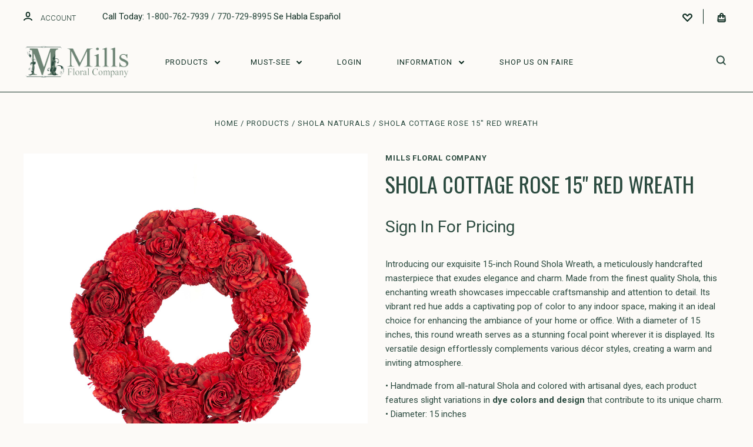

--- FILE ---
content_type: text/html; charset=UTF-8
request_url: https://www.millsfloral.com/shola-cottage-rose-15-red-wreath/
body_size: 26017
content:

<!DOCTYPE html>
<html class="no-js" lang="en">
  <head>
    <meta http-equiv="X-UA-Compatible" content="ie=edge" />
    <title>SHOLA COTTAGE ROSE 15&quot; RED WREATH - Mills Floral Company</title>
    <meta property="product:price:amount" content="18.69" /><meta property="product:price:currency" content="USD" /><meta property="og:url" content="https://www.millsfloral.com/shola-cottage-rose-15-red-wreath/" /><meta property="og:site_name" content="Mills Floral Company" /><meta name="keywords" content="home, decor, floral, wreath, boxwood, decorative, mills, wholesale, interior, design, designer, wedding, event, planning"><link rel='canonical' href='https://www.millsfloral.com/shola-cottage-rose-15-red-wreath/' /><meta name='platform' content='bigcommerce.stencil' /><meta property="og:type" content="product" />
<meta property="og:title" content="SHOLA COTTAGE ROSE 15&quot; RED WREATH" />
<meta property="og:description" content="Mills Floral Company is a wholesale importer providing quality products for 30 years. " />
<meta property="og:image" content="https://cdn11.bigcommerce.com/s-ltq1x/products/3139/images/5803/SHOLA-COTTAGE-ROSE-15INCH-RED-WREATH-1037T0416-Edit__86944.1689081368.380.380.jpg?c=2" />
<meta property="fb:admins" content="112856558736472" />
<meta property="pinterest:richpins" content="disabled" />
    
     
    <link href="https://cdn11.bigcommerce.com/s-ltq1x/product_images/millsfloral.ico" rel="shortcut icon">
    <meta name="viewport" content="width=device-width, initial-scale=1, maximum-scale=1">
    <script src="https://cdn11.bigcommerce.com/s-ltq1x/stencil/d8f5a460-6531-0137-bbe2-0242ac11001a/e/363644c0-7210-013e-9325-360c05355f0a/js/modernizr.js"></script>

    <link data-stencil-stylesheet href="https://cdn11.bigcommerce.com/s-ltq1x/stencil/d8f5a460-6531-0137-bbe2-0242ac11001a/e/363644c0-7210-013e-9325-360c05355f0a/css/theme-e88152d0-80f4-013e-4ce0-0e4f1af4ab47.css" rel="stylesheet">
    <link href="https://fonts.googleapis.com/css?family=Montserrat:400%7CKarla:400%7CRoboto:700,400,300%7COswald:400,700&display=swap" rel="stylesheet">

    <!-- Start Tracking Code for analytics_visualwebsiteoptimizer -->

<script type="text/javascript">
/* <![CDATA[ */
var google_conversion_id = 1005083155;
var google_custom_params = window.google_tag_params;
var google_remarketing_only = true;
/* ]]> */
</script>
<script type="text/javascript" src="//www.googleadservices.com/pagead/conversion.js">
</script>
<noscript>
<div style="display:inline;">
<img height="1" width="1" style="border-style:none;" alt="" src="//googleads.g.doubleclick.net/pagead/viewthroughconversion/1005083155/?guid=ON&amp;script=0"/>
</div>
</noscript>


<!-- End Tracking Code for analytics_visualwebsiteoptimizer -->


<script src="https://www.google.com/recaptcha/api.js" async defer></script>
<script type="text/javascript">
var BCData = {"product_attributes":{"sku":"1037T0416","upc":null,"mpn":null,"gtin":null,"weight":null,"base":true,"image":null,"price":{"without_tax":{"formatted":"$18.69","value":18.69,"currency":"USD"},"tax_label":"Tax"},"stock":null,"instock":true,"stock_message":null,"purchasable":true,"purchasing_message":null,"call_for_price_message":null}};
</script>
<script type="text/javascript">
      window._rsq = window._rsq || [];
      window._rsq.push(['_setSiteId', '1180']); // replace with your site_id
      window._rsq.push(['_enableOnsite']);


      /*** EVENT SPECIFIC CODE ***/
      window._rsq.push(['_addItem', {'id': '1037T0416'}]);



      /*** EMAIL CAPTURE EVENT ***/
      window.addEventListener('DOMContentLoaded', function(_rsq){
          document.getElementById("email_signup").addEventListener("submit", function(){
              // update the param within getELementById to the ID name of the email capture form
              var uEmail = document.getElementById('k_id_email').value;
              // update the param getELementById to the ID name of the email input
              window._rsq.push(['_setUserEmail', uEmail]);
              window._rsq.push(['_setUserProperties', { 'record_id': md5(uEmail.toLowerCase()),'email':uEmail, 'registration_source':'footer'}]); // (Optional) You can pass any ReSci standard user data point
              window._rsq.push(['_setAction', 'email_entered']);
              window._rsq.push(['_track']);
          });
      });

/*** Add to cart function ***/
let add_to_cart = (id, name, price) => {
  _rsq.push(['_addItem', {
    'id': id,
    'name': name,
    'price': price
  }]);
  _rsq.push(['_setAction', 'shopping_cart']);
  _rsq.push(['_track']);
}

window.addEventListener('DOMContentLoaded', () => {
  // Product Page Add to Cart
  document.querySelector('.add-to-cart-form')?.addEventListener('submit', () => {
    let name = document.querySelector('.product-title').textContent.trim()
    let price = document.querySelector('.product-price').textContent.trim().replace(/[\s$]/g, '');
    let id = document.querySelector('[data-product-sku]').textContent.trim();
  
    add_to_cart(id, name, price);
  });

  // Email capture
  document.querySelector('#newsletter-footer')?.addEventListener('submit', e => {
    let uEmail = e.target.querySelector('[name="contact[email]"]').value;
    _rsq.push(['_setUserEmail', uEmail]);
    _rsq.push(['_setAction', 'email_entered']);
    _rsq.push(['_track']);
  });
});

      /*** END EVENT SPECIFIC CODE ***/
      window._rsq.push(['_track']);

      (function() {
      var rScix = document.createElement('script');
      rScix.type = 'text/javascript';
      rScix.async = true;
      rScix.src = ('https:' == document.location.protocol ? 'https://' : 'http://') + 'd1stxfv94hrhia.cloudfront.net/waves/v3/w.js';
      (document.getElementsByTagName('head')[0] || document.getElementsByTagName('body')[0]).appendChild(rScix);
      })();
    </script><!-- Global site tag (gtag.js) - Google Analytics -->
<script async src="https://www.googletagmanager.com/gtag/js?id=G-K4KRSWHTH7"></script>
<script>
  window.dataLayer = window.dataLayer || [];
  function gtag(){dataLayer.push(arguments);}
  gtag('js', new Date());

  gtag('config', 'G-K4KRSWHTH7');
</script>
<script nonce="">
(function () {
    var xmlHttp = new XMLHttpRequest();

    xmlHttp.open('POST', 'https://bes.gcp.data.bigcommerce.com/nobot');
    xmlHttp.setRequestHeader('Content-Type', 'application/json');
    xmlHttp.send('{"store_id":"841833","timezone_offset":"-5.0","timestamp":"2026-01-19T03:20:22.54132000Z","visit_id":"e2432b9c-b6d3-4fd2-a237-e4985fbcf429","channel_id":1}');
})();
</script>

    

    
    













































    <!-- snippet location html_head -->

    
<script type="application/ld+json">
  {
    "@context": "http://schema.org",
    "@type": "WebSite",
    "name": "Mills Floral Company",
    "url": "https://www.millsfloral.com/"
  }
</script>
  </head>

  <body
    class="product
no-sidebar

"
    data-currency-code="USD"
  >

      
    <div class="icons-svg-sprite"><svg style="position: absolute; width: 0; height: 0;" width="0" height="0" version="1.1" xmlns="http://www.w3.org/2000/svg" xmlns:xlink="http://www.w3.org/1999/xlink">
  <defs>
    <symbol id="icon-star" viewBox="0 0 1024 1024">
      <title>star</title>
      <path class="path1" d="M984.504 339.577c-47.75-21.094-174.154-30.282-283.219-34.282-34.154-98.685-88.749-246.342-134.435-291.469-18.627-18.435-48.374-18.435-67.034 0-45.654 45.158-100.278 192.813-134.403 291.469-109.034 4-235.376 13.187-283.19 34.253-25.818 11.411-36.614 42.838-22.938 68.093 31.126 57.28 110.064 142.531 209.126 226.499-27.094 110.25-45.126 210.938-49.936 279.782-2.682 37.779 36.579 64.221 70.125 46.56 62.013-32.925 141.645-67.862 244.749-132.56 32.006 20.096 237.859 138.093 267.002 138.093 27.814 0 49.875-23.866 47.872-52.093-4.81-68.845-22.842-169.533-49.936-279.782 99.094-84 178.032-169.251 209.126-226.531 13.616-25.072 2.998-56.643-22.909-68.032v0z"></path>
    </symbol>
    <symbol id="icon-arrow-up" viewBox="0 0 1489 1024">
      <title>arrow-up</title>
      <path class="path1" d="M1186.251 890.277l-441.599-446.717-441.599 446.717c-69.413 69.413-181.72 69.413-251.133 0-69.041-70.157-69.413-183.581 0-253.738l567.398-572.795c69.041-69.413 181.72-69.413 251.133 0l567.026 572.795c69.32 70.157 69.32 183.581-0.093 253.738-69.413 69.413-181.72 69.413-251.133 0z"></path>
    </symbol>
    <symbol id="icon-arrow-left" viewBox="0 0 683 1024">
      <title>arrow-left</title>
      <path class="path1" d="M611.924 222.907l-292.493 289.142 292.493 289.142c45.449 45.449 45.449 118.983 0 164.432-45.936 45.205-120.202 45.449-166.138 0l-375.044-371.511c-45.449-45.205-45.449-118.983 0-164.432l375.044-371.267c45.936-45.388 120.202-45.388 166.138 0.061 45.449 45.449 45.449 118.983 0 164.432z"></path>
    </symbol>
    <symbol id="icon-arrow-right" viewBox="0 0 634 1024">
      <title>arrow-right</title>
      <path class="path1" d="M58.468 801.093l292.493-289.142-292.493-289.142c-45.449-45.449-45.449-118.983 0-164.432 45.936-45.205 120.202-45.449 166.138 0l375.044 371.511c45.449 45.205 45.449 118.983 0 164.432l-375.044 371.267c-45.936 45.388-120.202 45.388-166.138-0.061-45.449-45.449-45.449-118.983 0-164.432z"></path>
    </symbol>
    <symbol id="icon-close" viewBox="0 0 1024 1024">
      <title>close</title>
      <path class="path1" d="M1024 118.162l-101.095-101.095-384.356 384.357-384.296-384.357-101.156 101.095 384.356 384.357-384.356 384.357 101.156 101.095 384.296-384.296 384.356 384.296 101.095-101.095-384.296-384.357 384.296-384.357z"></path>
    </symbol>
    <symbol id="icon-arrow-down" viewBox="0 0 1024 1024">
      <title>arrow-down</title>
      <path class="path1" d="M208.453 199.435l303.599 307.118 303.599-307.118c47.721-47.721 124.932-47.721 172.654 0 47.465 48.233 47.721 126.212 0 174.445l-390.086 393.796c-47.465 47.721-124.932 47.721-172.654 0l-389.83-393.796c-47.657-48.233-47.657-126.212 0.064-174.445 47.721-47.721 124.932-47.721 172.654 0z"></path>
    </symbol>
    <symbol id="icon-search" viewBox="0 0 1024 1024">
      <title>search</title>
      <path class="path1" d="M991.284 891.053l-187.091-187.151c52.706-70.415 84.269-157.455 84.269-252.145 0-232.87-188.777-421.647-421.647-421.647s-421.647 188.777-421.647 421.647c0 232.87 188.777 421.647 421.647 421.647 94.69 0 181.85-31.563 252.265-84.269l187.031 187.091c23.552 23.552 61.621 23.552 85.173 0s23.552-61.621 0-85.173v0zM466.816 752.934c-166.37 0-301.176-134.807-301.176-301.176s134.807-301.176 301.176-301.176c166.37 0 301.176 134.807 301.176 301.176s-134.807 301.176-301.176 301.176v0z"></path>
    </symbol>
    <symbol id="icon-check-mark" viewBox="0 0 1408 1024">
      <title>check-mark</title>
      <path class="path1" d="M1317.965 53.443c-61.952-61.983-162.41-61.983-224.362 0l-551.661 551.599-271.101-271.101c-61.921-61.983-162.44-61.983-224.362 0-61.952 61.952-61.952 162.41 0 224.362l383.282 383.313c30.976 31.007 71.594 46.464 112.181 46.464s81.205-15.457 112.181-46.464l663.811-663.811c61.983-61.952 61.983-162.41 0.031-224.362z"></path>
    </symbol>
    <symbol id="icon-plus" viewBox="0 0 1024 1024">
      <title>plus</title>
      <path class="path1" d="M133.766 603.15c-44.237 0-80.101-40.816-80.101-91.161v0c0-50.344 35.865-91.161 80.101-91.161h762.774c44.237 0 80.101 40.816 80.101 91.161v0c0 50.344-35.865 91.161-80.101 91.161h-762.774z"></path>
      <path class="path2" d="M515.153 973.477c-50.344 0-91.161-35.865-91.161-80.101v-762.774c0-44.237 40.816-80.101 91.161-80.101s91.161 35.865 91.161 80.101v762.774c0 44.237-40.816 80.101-91.161 80.101z"></path>
    </symbol>
    <symbol id="icon-minus" viewBox="0 0 1024 1024">
      <title>minus</title>
      <path class="path1" d="M133.766 603.15c-44.237 0-80.101-40.816-80.101-91.161v0c0-50.344 35.865-91.161 80.101-91.161h762.774c44.237 0 80.101 40.816 80.101 91.161v0c0 50.344-35.865 91.161-80.101 91.161h-762.774z"></path>
    </symbol>
    <symbol id="icon-avatar" viewBox="0 0 1024 1024">
      <title>avatar</title>
      <path class="path1" d="M512 0c-282.752 0-512 229.248-512 512s229.248 512 512 512c282.752 0 512-229.248 512-512s-229.248-512-512-512v0zM326.72 848.256c21.312-82.752 95.808-144.256 185.28-144.256s164.032 61.504 185.344 144.256c-55.040 30.336-118.080 47.744-185.344 47.744s-130.304-17.408-185.28-47.744v0zM512 512c-35.392 0-64-28.608-64-64s28.608-64 64-64c35.392 0 64 28.608 64 64s-28.608 64-64 64v0zM802.048 763.136c-34.24-74.688-95.872-133.888-172.608-164.288 45.056-35.072 74.56-89.28 74.56-150.848 0-105.984-85.952-192-192-192s-192 86.016-192 192c0 61.568 29.504 115.776 74.56 150.848-76.736 30.4-138.368 89.6-172.608 164.288-58.368-67.392-93.952-155.008-93.952-251.136 0-212.096 171.968-384 384-384 212.096 0 384 171.904 384 384 0 96.128-35.584 183.744-93.952 251.136v0z"></path>
    </symbol>
    <symbol id="icon-calendar" viewBox="0 0 1024 1024">
      <title>calendar</title>
      <path class="path1" d="M960 64h-192c0-35.392-28.608-64-64-64s-64 28.608-64 64h-256c0-35.392-28.608-64-64-64s-64 28.608-64 64h-192c-35.392 0-64 28.608-64 64v832c0 35.392 28.608 64 64 64h896c35.392 0 64-28.608 64-64v-832c0-35.392-28.608-64-64-64v0zM128 448h768v448h-768v-448zM896 320h-768v-128h128c0 35.392 28.608 64 64 64s64-28.608 64-64h256c0 35.392 28.608 64 64 64s64-28.608 64-64h128v128z"></path>
    </symbol>
    <symbol id="icon-delete" viewBox="0 0 896 1024">
      <title>delete</title>
      <path class="path1" d="M128 960c0 35.392 28.608 64 64 64h512c35.392 0 64-28.608 64-64v-704h-640v704zM256 384h384v512h-384v-512zM832 64h-256c0-35.392-28.608-64-64-64h-128c-35.392 0-64 28.608-64 64h-256c-35.392 0-64 28.608-64 64s28.608 64 64 64h768c35.392 0 64-28.608 64-64s-28.608-64-64-64z"></path>
    </symbol>
    <symbol id="icon-edit" viewBox="0 0 1024 1024">
      <title>edit</title>
      <path class="path1" d="M946.116 248.245l-230.641-230.581c-23.552-23.552-61.681-23.552-85.173 0l-630.302 630.362v315.753h315.814l630.302-630.302c23.552-23.552 23.552-61.621 0-85.233v0zM271.059 843.309h-150.588v-150.588l2.59-2.59 150.588 150.588-2.59 2.59zM358.822 755.546l-150.588-150.588 454.355-454.355 150.588 150.588-454.355 454.355z"></path>
    </symbol>
    <symbol id="icon-phone" viewBox="0 0 1081 1024">
      <title>phone</title>
      <path class="path1" d="M821.909 161.703l-80.453 80.453c-22.245 22.245-22.245 58.208 0 80.453s58.208 22.245 80.453 0l80.453-80.453c22.245-22.245 22.245-58.208 0-80.453s-58.208-22.245-80.453 0z"></path>
      <path class="path2" d="M632.603 179.322l29.446-109.899c8.166-30.371-9.855-61.587-40.267-69.632-30.291-8.166-61.506 9.775-69.632 40.186l-29.446 109.899c-8.166 30.371 9.815 61.547 40.227 69.672 30.371 8.166 61.547-9.815 69.672-40.227z"></path>
      <path class="path3" d="M994.642 402.016l-109.899 29.446c-30.411 8.126-48.312 39.301-40.227 69.672 8.126 30.331 39.301 48.393 69.672 40.227l109.899-29.446c30.411-8.126 48.393-39.301 40.227-69.672-8.126-30.411-39.301-48.393-69.672-40.227z"></path>
      <path class="path4" d="M218.512 201.93l-160.906 160.906c-5.229 5.229-9.413 11.505-12.269 18.464-2.896 6.999-4.425 14.401-4.385 21.923-0.040 8.005 16.654 200.972 217.786 402.104s382.192 214.93 391.122 216.7c2.856 0.603 5.712 0.483 8.568 0.603 1.287 0.080 2.454 0.282 3.781 0.241 6.476-0.121 12.671-1.327 18.504-3.62 1.327-0.362 2.494-1.046 3.701-1.609 6.155-2.856 11.988-6.356 16.734-11.103l160.987-160.987c22.245-22.245 22.245-58.208 0-80.453l-160.906-160.906c-22.245-22.245-58.208-22.245-80.453 0l-40.227 40.227-160.906-160.906 40.227-40.227c22.245-22.245 22.245-58.208 0-80.453l-160.906-160.906c-22.245-22.245-58.208-22.245-80.453 0v0zM339.191 403.062l-40.227 40.227c-22.245 22.245-22.245 58.208 0 80.453l241.359 241.359c22.245 22.245 58.208 22.245 80.453 0l40.227-40.227 80.453 80.453-97.71 97.71c-57.363-16.734-143.649-17.257-304.555-178.163s-176.031-256.404-182.226-300.492l101.773-101.773 80.453 80.453z"></path>
    </symbol>
    <symbol id="icon-spinner" viewBox="0 0 1024 1024">
      <title>spinner8</title>
      <path class="path1" d="M512 1024c-136.76 0-265.334-53.258-362.040-149.96-96.702-96.706-149.96-225.28-149.96-362.040 0-96.838 27.182-191.134 78.606-272.692 50-79.296 120.664-143.372 204.356-185.3l43 85.832c-68.038 34.084-125.492 86.186-166.15 150.67-41.746 66.208-63.812 142.798-63.812 221.49 0 229.382 186.618 416 416 416s416-186.618 416-416c0-78.692-22.066-155.282-63.81-221.49-40.66-64.484-98.114-116.584-166.15-150.67l43-85.832c83.692 41.928 154.358 106.004 204.356 185.3 51.422 81.558 78.604 175.854 78.604 272.692 0 136.76-53.258 265.334-149.96 362.040-96.706 96.702-225.28 149.96-362.040 149.96z"></path>
    </symbol>
    <symbol id="icon-lock" viewBox="0 0 24 24">
      <path d="M18 8h-1V6c0-2.76-2.24-5-5-5S7 3.24 7 6v2H6c-1.1 0-2 .9-2 2v10c0 1.1.9 2 2 2h12c1.1 0 2-.9 2-2V10c0-1.1-.9-2-2-2zm-6 9c-1.1 0-2-.9-2-2s.9-2 2-2 2 .9 2 2-.9 2-2 2zm3.1-9H8.9V6c0-1.71 1.39-3.1 3.1-3.1 1.71 0 3.1 1.39 3.1 3.1v2z"></path>
    </symbol>
  </defs>
</svg>
</div>
    <div class="site-wrapper">
      <!-- snippet location header -->

      <header
  class="
    site-header
    logo-align-left
  "
  role="banner"
>
  <div data-alerts>

  </div>

  <section class="top-bar">
    <div
      class="site-alerts"
    >
      

    </div>
    <div class="container">
      <div
        class="
          top-bar-left
            no-currency-selector
        "
      >
          <div class="customer-links">
              <a class="top-bar-button" href="/login.php">
                <svg class="icon-account" width="15" height="15" viewBox="0 0 15 15" xmlns="http://www.w3.org/2000/svg"><title>account</title><path d="M14.842 13.542c-.088-.13-2.21-3.23-7.342-3.23-5.13 0-7.254 3.1-7.343 3.23-.287.43-.17 1.013.26 1.3.43.287 1.013.17 1.3-.26.017-.024 1.645-2.395 5.783-2.395 4.08 0 5.72 2.304 5.782 2.396.18.27.48.417.782.417.178 0 .36-.052.52-.158.43-.287.546-.87.258-1.3zM7.5 9.375c2.07 0 3.75-1.678 3.75-3.75V3.75C11.25 1.678 9.57 0 7.5 0 5.43 0 3.75 1.678 3.75 3.75v1.875c0 2.072 1.68 3.75 3.75 3.75zM5.625 3.75c0-1.036.84-1.875 1.875-1.875 1.036 0 1.875.84 1.875 1.875v1.875C9.375 6.66 8.535 7.5 7.5 7.5c-1.034 0-1.875-.84-1.875-1.875V3.75z"/></svg>
                <span class="button-text">
                  Account
                </span>
              </a>
          </div>

              </div>

      <div class="top-bar-center">
          <div data-cart-promos>
            

          </div>
        <p style="float:inherit;padding-left:25px;">Call Today: <a href="tel:1-800-762-7939">1-800-762-7939 / 770-729-8995</a> Se Habla Español</p>
        <h1 class="site-branding has-logo">
  <a class="site-branding-link" href="https://www.millsfloral.com/">
      <img class="site-branding-logo" src="https://cdn11.bigcommerce.com/s-ltq1x/images/stencil/200x71/mills_floral_company_logo_green_200x_1692978063__95377.original.png" alt="Mills Floral Company">
  </a>
</h1>
      </div>

      <div class="top-bar-right customer-utils">
        <div class="compare-wrap" data-compare-widget>
          <button class="top-bar-button button-compare-toggle">
            Compare
            <span class="compare-items-count"></span>
          </button>
          <div class="compare-tab" id="compare-tab">
            <div class="compare-tab-upper">
              <div class="item-limit">
                Compare up to 4 items:
              </div>
              <a href="#" class="clear-compare" data-compare-remove-all>
                Clear Selection
              </a>
            </div>
            <ul
              class="compare-items-list"
              id="compare-items-wrapper"
              data-compare-items
            ></ul>
            <a
              class="button button-primary compare-submit"
              href="/compare"
              data-compare-link="/compare"
            >
              Compare
            </a>
          </div>
        </div>

          <a
            class="top-bar-button button-wishlist"
            href="/wishlist.php"
          >
            <svg class="icon-wishlist" width="17" height="14" viewBox="0 0 17 14" xmlns="http://www.w3.org/2000/svg"><title>wishlist</title><path d="M12.75 0c-1.173 0-2.237.482-3.005 1.26L8.5 2.515 7.255 1.26C6.485.483 5.423 0 4.25 0 1.903 0 0 1.928 0 4.305c0 1.188.758 2.3 1.527 3.077l6.222 6.303c.414.42 1.086.42 1.5 0L15.457 7.4C16.226 6.62 17 5.492 17 4.304 17 1.928 15.097 0 12.75 0zM8.5 11.4L3.022 5.85c-.386-.387-.897-.95-.897-1.545 0-1.19.95-2.153 2.125-2.153.588 0 1.12.24 1.502.63L7.75 4.798c.414.42 1.086.42 1.5 0l1.998-2.014c.383-.39.914-.63 1.502-.63 1.173 0 2.125.963 2.125 2.152 0 .595-.51 1.158-.897 1.546L8.5 11.4z"/></svg>
          </a>

        <button class="top-bar-button button-cart-toggle">
            <span
              class="mini-cart-subtotal button-text"
              data-cart-subtotal="0"
            >
                $0.00
            </span>
              <svg class="icon-cart" width="15" height="16" viewBox="0 0 15 16" xmlns="http://www.w3.org/2000/svg">
  <title>bag</title>
  <path d="M11.8955 14h-8.58c-.286 0-.549-.117-.741-.329-.169-.187-.243-.423-.243-.671h10.548c0 .248-.074.484-.243.671-.192.212-.455.329-.741.329zm-7.79-8v2c0 .553.447 1 1 1 .553 0 1-.447 1-1V6h3v2c0 .553.447 1 1 1 .553 0 1-.447 1-1V6h1.095l.5 5h-10.19l.5-5h1.095zm2-2.5c0-.827.673-1.5 1.5-1.5s1.5.673 1.5 1.5V4h-3v-.5zm7.905.5h-2.905v-.5c0-1.93-1.57-3.5-3.5-3.5s-3.5 1.57-3.5 3.5V4h-2.905l-.87 8.702c-.084.842.193 1.685.761 2.312.568.627 1.378.986 2.224.986h8.58c.846 0 1.656-.359 2.224-.986.568-.627.845-1.47.761-2.313L14.0105 4z"/>
</svg>
        </button>
      </div>

      <span
        class="
          button-mobile-nav-cart
        "
      >
        <a href="/cart.php">
            <svg class="icon-cart" width="15" height="16" viewBox="0 0 15 16" xmlns="http://www.w3.org/2000/svg">
  <title>bag</title>
  <path d="M11.8955 14h-8.58c-.286 0-.549-.117-.741-.329-.169-.187-.243-.423-.243-.671h10.548c0 .248-.074.484-.243.671-.192.212-.455.329-.741.329zm-7.79-8v2c0 .553.447 1 1 1 .553 0 1-.447 1-1V6h3v2c0 .553.447 1 1 1 .553 0 1-.447 1-1V6h1.095l.5 5h-10.19l.5-5h1.095zm2-2.5c0-.827.673-1.5 1.5-1.5s1.5.673 1.5 1.5V4h-3v-.5zm7.905.5h-2.905v-.5c0-1.93-1.57-3.5-3.5-3.5s-3.5 1.57-3.5 3.5V4h-2.905l-.87 8.702c-.084.842.193 1.685.761 2.312.568.627 1.378.986 2.224.986h8.58c.846 0 1.656-.359 2.224-.986.568-.627.845-1.47.761-2.313L14.0105 4z"/>
</svg>
        </a>
      </span>

      <button
        class="
          button-mobile-nav-toggle
        "
      >
        <i class="burger"></i>
      </button>
    </div>
  </section>

  <section class="main-nav-bar">
    <div class="container">

        <h1 class="site-branding has-logo">
  <a class="site-branding-link" href="https://www.millsfloral.com/">
      <img class="site-branding-logo" src="https://cdn11.bigcommerce.com/s-ltq1x/images/stencil/200x71/mills_floral_company_logo_green_200x_1692978063__95377.original.png" alt="Mills Floral Company">
  </a>
</h1>

<nav class="navigation">
  <ul>
            <li class="nav-page dropdown simple-list">
              <a class="dropdown-toggle top-level-nav-link" href="#">
                Products
                <svg class="icon-arrow-down" width="9" height="7" viewBox="0 0 9 7" xmlns="http://www.w3.org/2000/svg"><title>dropdown_arrow</title><path d="M1.832.753l2.668 2.7 2.67-2.7c.418-.42 1.097-.42 1.516 0 .417.424.42 1.11 0 1.533l-3.428 3.46c-.417.42-1.098.42-1.518 0L.314 2.287c-.42-.424-.42-1.11 0-1.533.42-.42 1.1-.42 1.518 0z"/></svg>
              </a>
              <div class="dropdown-panel"><nav>
  <ul>
    <li class="parent-all"><a href="https://www.millsfloral.com/products/">All Products</a></li>
      <li class="">
        <a class="" href="https://www.millsfloral.com/products/artificial-plants/">Artificial Plants</a>
      </li>
      <li class="">
        <a class="" href="https://www.millsfloral.com/products/preserved-boxwood/">Preserved Boxwood</a>
      </li>
      <li class="">
        <a class="" href="https://www.millsfloral.com/preserved-boxwood-balls/">Preserved Boxwood Balls</a>
      </li>
      <li class="">
        <a class="" href="https://www.millsfloral.com/preserved-boxwood-wreaths/">Preserved Boxwood Wreaths</a>
      </li>
      <li class="">
        <a class="" href="https://www.millsfloral.com/preserved-boxwood-topiaries/">Preserved Boxwood Topiaries</a>
      </li>
      <li class="">
        <a class="" href="https://www.millsfloral.com/products/outdoor-living/">Outdoor Living</a>
      </li>
      <li class="">
        <a class="" href="https://www.millsfloral.com/french-lavender/">French Lavender</a>
      </li>
      <li class="">
        <a class="" href="https://www.millsfloral.com/containers/artisan-baskets/">Artisan Baskets</a>
      </li>
      <li class="">
        <a class="" href="https://www.millsfloral.com/products/naturals/">Naturals</a>
      </li>
      <li class="">
        <a class="" href="https://www.millsfloral.com/real-touch-flowers/">Real Touch Flowers</a>
      </li>
      <li class="">
        <a class="" href="https://www.millsfloral.com/shola-naturals/">Shola Naturals</a>
      </li>
      <li class="tier-dropdown">
        <a class="tier-toggle" href="https://www.millsfloral.com/accents/">Accents</a>
          <ul class="tier-panel">
            <li class="parent-all"><a href="https://www.millsfloral.com/accents/">All Accents</a></li>
              <li >
  <a  href="https://www.millsfloral.com/products/accents/balls-and-spheres/">Balls and Spheres</a>
</li>
              <li >
  <a  href="https://www.millsfloral.com/baskets-bins-trays/">Baskets, Bins, Trays</a>
</li>
              <li >
  <a  href="https://www.millsfloral.com/berry-balls/">Berry Balls</a>
</li>
              <li >
  <a  href="https://www.millsfloral.com/coverings/">Coverings</a>
</li>
              <li >
  <a  href="https://www.millsfloral.com/drieds/">Drieds</a>
</li>
              <li >
  <a  href="https://www.millsfloral.com/florals/">Florals</a>
</li>
              <li >
  <a  href="https://www.millsfloral.com/garlands/">Garlands</a>
</li>
              <li >
  <a  href="https://www.millsfloral.com/outdoor-decor/">Outdoor Decor</a>
</li>
              <li >
  <a  href="https://www.millsfloral.com/preserved/">Preserved</a>
</li>
              <li >
  <a  href="https://www.millsfloral.com/products/accents/preserved-boxwood/">Preserved Boxwood</a>
</li>
              <li >
  <a  href="https://www.millsfloral.com/ribbons/">Ribbons</a>
</li>
              <li >
  <a  href="https://www.millsfloral.com/velvet-ribbon/">Velvet Ribbon</a>
</li>
              <li >
  <a  href="https://www.millsfloral.com/sprays-stems-picks/">Sprays, Stems, Picks</a>
</li>
              <li >
  <a  href="https://www.millsfloral.com/topiaries/">Topiaries</a>
</li>
              <li >
  <a  href="https://www.millsfloral.com/products/accents/wreaths-and-rings/">Wreaths and Rings</a>
</li>
          </ul>
      </li>
      <li class="tier-dropdown">
        <a class="tier-toggle" href="https://www.millsfloral.com/botanicals/">Botanicals</a>
          <ul class="tier-panel">
            <li class="parent-all"><a href="https://www.millsfloral.com/botanicals/">All Botanicals</a></li>
              <li >
  <a  href="https://www.millsfloral.com/artichoke/">Artichoke</a>
</li>
              <li >
  <a  href="https://www.millsfloral.com/berries/">Berries</a>
</li>
              <li >
  <a  href="https://www.millsfloral.com/boxwood/">Boxwood</a>
</li>
              <li >
  <a  href="https://www.millsfloral.com/products/botanicals/cypress/">Cypress</a>
</li>
              <li >
  <a  href="https://www.millsfloral.com/eucalyptus/">Eucalyptus</a>
</li>
              <li >
  <a  href="https://www.millsfloral.com/forsythia/">Forsythia</a>
</li>
              <li >
  <a  href="https://www.millsfloral.com/botanicals/hydrangea/">Hydrangea</a>
</li>
              <li >
  <a  href="https://www.millsfloral.com/jade/">Jade</a>
</li>
              <li >
  <a  href="https://www.millsfloral.com/lily/">Lily</a>
</li>
              <li >
  <a  href="https://www.millsfloral.com/botanicals/lavender/">Lavender</a>
</li>
              <li >
  <a  href="https://www.millsfloral.com/lisianthus/">Lisianthus</a>
</li>
              <li >
  <a  href="https://www.millsfloral.com/magnolia/">Magnolia</a>
</li>
              <li >
  <a  href="https://www.millsfloral.com/products/botanicals/mosses-and-ferns/">Mosses and Ferns</a>
</li>
              <li >
  <a  href="https://www.millsfloral.com/orchid/">Orchid</a>
</li>
              <li >
  <a  href="https://www.millsfloral.com/pampas/">Pampas</a>
</li>
              <li >
  <a  href="https://www.millsfloral.com/products/botanicals/peony/">Peony</a>
</li>
              <li >
  <a  href="https://www.millsfloral.com/pine-cone/">Pine Cone</a>
</li>
              <li >
  <a  href="https://www.millsfloral.com/pumpkin/">Pumpkin</a>
</li>
              <li >
  <a  href="https://www.millsfloral.com/ranunculus/">Ranunculus</a>
</li>
              <li >
  <a  href="https://www.millsfloral.com/roses/">Roses</a>
</li>
              <li >
  <a  href="https://www.millsfloral.com/products/botanicals/salal/">Salal</a>
</li>
              <li >
  <a  href="https://www.millsfloral.com/seagrass/">Seagrass</a>
</li>
              <li >
  <a  href="https://www.millsfloral.com/wood/">Wood</a>
</li>
              <li >
  <a  href="https://www.millsfloral.com/tulips/">Tulips</a>
</li>
              <li >
  <a  href="https://www.millsfloral.com/products/botanicals/zinnia/">Zinnia</a>
</li>
          </ul>
      </li>
      <li class="tier-dropdown">
        <a class="tier-toggle" href="https://www.millsfloral.com/seasonal-and-holiday/">Seasonal and Holiday</a>
          <ul class="tier-panel">
            <li class="parent-all"><a href="https://www.millsfloral.com/seasonal-and-holiday/">All Seasonal and Holiday</a></li>
              <li >
  <a  href="https://www.millsfloral.com/seasonal-and-holiday/fall/">Fall</a>
</li>
              <li >
  <a  href="https://www.millsfloral.com/seasonal-and-holiday/holiday-and-christmas/">Holiday and Christmas</a>
</li>
              <li >
  <a  href="https://www.millsfloral.com/seasonal-and-holiday/spring/">Spring</a>
</li>
              <li >
  <a  href="https://www.millsfloral.com/seasonal-and-holiday/valentines-day/">Valentine&#x27;s Day</a>
</li>
          </ul>
      </li>
      <li class="">
        <a class="" href="https://www.millsfloral.com/special-order/">Special Order - Drieds</a>
      </li>
      <li class="">
        <a class="" href="https://www.millsfloral.com/products/timeless-garden-bouquet/">Timeless Garden Bouquet</a>
      </li>
  </ul>
</nav>
</div>
            </li>
            <li class="nav-page dropdown simple-list">
              <a class="dropdown-toggle top-level-nav-link" href="#">
                Must-See
                <svg class="icon-arrow-down" width="9" height="7" viewBox="0 0 9 7" xmlns="http://www.w3.org/2000/svg"><title>dropdown_arrow</title><path d="M1.832.753l2.668 2.7 2.67-2.7c.418-.42 1.097-.42 1.516 0 .417.424.42 1.11 0 1.533l-3.428 3.46c-.417.42-1.098.42-1.518 0L.314 2.287c-.42-.424-.42-1.11 0-1.533.42-.42 1.1-.42 1.518 0z"/></svg>
              </a>
              <div class="dropdown-panel"><nav>
  <ul>
    <li class="parent-all"><a href="https://www.millsfloral.com/must-see/">All Must-See</a></li>
      <li class="">
        <a class="" href="https://www.millsfloral.com/new-arrivals/">New Arrivals</a>
      </li>
      <li class="">
        <a class="" href="https://www.millsfloral.com/weekly-special">Weekly Special </a>
      </li>
  </ul>
</nav>
</div>
            </li>
          <li class="nav-page">
            <a class="top-level-nav-link" href="https://www.millsfloral.com/login.php">LOGIN</a>
          </li>
          <li class="nav-page dropdown">
            <a class="dropdown-toggle top-level-nav-link" href="#">
              Information
              <svg class="icon-arrow-down" width="9" height="7" viewBox="0 0 9 7" xmlns="http://www.w3.org/2000/svg"><title>dropdown_arrow</title><path d="M1.832.753l2.668 2.7 2.67-2.7c.418-.42 1.097-.42 1.516 0 .417.424.42 1.11 0 1.533l-3.428 3.46c-.417.42-1.098.42-1.518 0L.314 2.287c-.42-.424-.42-1.11 0-1.533.42-.42 1.1-.42 1.518 0z"/></svg>
            </a>
            <div class="dropdown-panel"><ul>
  <li class="parent-all"><a href="https://www.millsfloral.com">Information</a></li>
    <li >
      <a  href="https://www.millsfloral.com/catalogs/">Catalogs</a>
    </li>
    <li >
      <a  href="https://www.millsfloral.com/contact-us/">Contact Us</a>
    </li>
    <li >
      <a  href="https://kuula.co/share/collection/7DN0h?logo=1&amp;info=0&amp;fs=1&amp;vr=1&amp;sd=1&amp;initload=0&amp;thumbs=1">Tour Our Showroom</a>
    </li>
    <li >
      <a  href="https://www.millsfloral.com/Show-Schedule">Show Schedule</a>
    </li>
    <li >
      <a  href="https://www.millsfloral.com/shipping-information/">Shipping Information</a>
    </li>
    <li >
      <a  href="https://www.millsfloral.com/testimonials-1/">Testimonials</a>
    </li>
    <li >
      <a  href="https://www.millsfloral.com/faqs/">FAQs</a>
    </li>
    <li >
      <a  href="https://www.millsfloral.com/privacy-security/">Privacy &amp; Security</a>
    </li>
</ul>
</div>
          </li>
          <li class="nav-page">
            <a class="top-level-nav-link" href="https://www.millsfloral.com/faire/">Shop Us on Faire</a>
          </li>
  </ul>


</nav>

<div class="search-button-wrap">
  <button class="button-search-toggle">
    <svg class="icon-search" width="17" height="17" viewBox="0 0 17 17" xmlns="http://www.w3.org/2000/svg"><title>search_icon</title><path d="M16.46 14.8l-3.1-3.1c.87-1.18 1.4-2.63 1.4-4.2 0-3.87-3.14-7-7-7-3.88 0-7 3.13-7 7s3.12 7 7 7c1.56 0 3-.52 4.18-1.4l3.1 3.1c.4.4 1.03.4 1.42 0 .4-.38.4-1.02 0-1.4zm-8.7-2.3c-2.77 0-5-2.24-5-5s2.23-5 5-5c2.75 0 5 2.24 5 5s-2.25 5-5 5z"/></svg>
  </button>
</div>



    </div>
  </section>
  
  <script type="text/javascript">
    !function(){function t(){var t=r("utm_content");if(t){var e=new Date;e.setDate(e.getDate()+30),document.cookie=t+";expires="+e.toGMTString()+";path=/"}else if(document.cookie)for(var o=document.cookie.split(/; */),n=0;n<o.length;n++)if(0===o[n].toLowerCase().trim().indexOf("utm_content=")){t=o[n];break}return t}function e(t){try{console.log(t)}catch(e){alert(t)}}function r(t){var e=top.location.search?top.location.search.substring(1):null;if(e)for(var r=e.split("&"),o=0;o<r.length;o++)if(0===r[o].toLowerCase().trim().indexOf(t+"="))return r[o];return null}var o="",n=r("mctest");if(n)e("dnr tag version: 20160125"),o="http://localhost:8080/rip/library/dnr/mcDnrTag.debug.js";else{var a=t(),c="";a&&(c=top.location.search?0<=top.location.search.indexOf("utm_content")?top.location.search:top.location.search+"&"+a:"?"+a,o="https://script.advertiserreports.com/redirector/dnr"+c)}if(o){var i=document.createElement("script");i.src=o,i.type="text/javascript",scriptTag=document.getElementsByTagName("script")[0],scriptTag.parentNode.appendChild(i)}}();
  </script>


</header>
      <div class="site-canvas">
        <div class="on-canvas">
          
          <main class="main-content">
              <section
  class="
    product-details
    product-block
    section
      product-single
    bag-icon
    product-description-first
  "
  data-product-container
  data-product-title="SHOLA COTTAGE ROSE 15&quot; RED WREATH"
  data-product-id="3139"
>
  <div class="container">
      <div class="breadcrumbs-container">
  <ul class="breadcrumbs">
      <li class="breadcrumb ">
          <a href="https://www.millsfloral.com/" class="breadcrumb-label breadcrumb-link"><span itemprop="name">Home</span></a>
      </li>
      <li class="breadcrumb ">
          <a href="https://www.millsfloral.com/products/" class="breadcrumb-label breadcrumb-link"><span itemprop="name">Products</span></a>
      </li>
      <li class="breadcrumb ">
          <a href="https://www.millsfloral.com/shola-naturals/" class="breadcrumb-label breadcrumb-link"><span itemprop="name">Shola Naturals</span></a>
      </li>
      <li class="breadcrumb is-active">
          <a href="https://www.millsfloral.com/shola-cottage-rose-15-red-wreath/" class="breadcrumb-label breadcrumb-link"><span itemprop="name">SHOLA COTTAGE ROSE 15&quot; RED WREATH</span></a>
      </li>
  </ul>
</div>

    <div class="product-details-column">
      <div class="product-images-container">
  <div class="product-images-loader">
    <svg class="icon icon-spinner">
      <use xlink:href="#icon-spinner" />
    </svg>
  </div>

  <div class="product-slides-container">
    <div class="product-slides-wrap">
          <a
            class="product-image"
            style="background-image:url(https://cdn11.bigcommerce.com/s-ltq1x/images/stencil/2048x2048/products/3139/5803/SHOLA-COTTAGE-ROSE-15INCH-RED-WREATH-1037T0416-Edit__86944.1689081368.jpg?c=2);"
            href="https://cdn11.bigcommerce.com/s-ltq1x/images/stencil/2048x2048/products/3139/5803/SHOLA-COTTAGE-ROSE-15INCH-RED-WREATH-1037T0416-Edit__86944.1689081368.jpg?c=2" data-product-image
          >
            <img src="https://cdn11.bigcommerce.com/s-ltq1x/images/stencil/1024x1024/products/3139/5803/SHOLA-COTTAGE-ROSE-15INCH-RED-WREATH-1037T0416-Edit__86944.1689081368.jpg?c=2" alt="SHOLA COTTAGE ROSE 15&quot; RED WREATH">
          </a>
          <a
            class="product-image"
            style="background-image:url(https://cdn11.bigcommerce.com/s-ltq1x/images/stencil/2048x2048/products/3139/5804/SHOLA-COTTAGE-ROSE-15INCH-RED-WREATH-1037T0416-2__06303.1689081372.jpg?c=2);"
            href="https://cdn11.bigcommerce.com/s-ltq1x/images/stencil/2048x2048/products/3139/5804/SHOLA-COTTAGE-ROSE-15INCH-RED-WREATH-1037T0416-2__06303.1689081372.jpg?c=2" data-product-image
          >
            <img src="https://cdn11.bigcommerce.com/s-ltq1x/images/stencil/1024x1024/products/3139/5804/SHOLA-COTTAGE-ROSE-15INCH-RED-WREATH-1037T0416-2__06303.1689081372.jpg?c=2" alt="SHOLA COTTAGE ROSE 15&quot; RED WREATH">
          </a>
    </div>
  </div>

  <div class="product-images-pagination">
      <div class="pagination-item">
        <img src="https://cdn11.bigcommerce.com/s-ltq1x/images/stencil/220x220/products/3139/5803/SHOLA-COTTAGE-ROSE-15INCH-RED-WREATH-1037T0416-Edit__86944.1689081368.jpg?c=2" alt="SHOLA COTTAGE ROSE 15&quot; RED WREATH">
      </div>
      <div class="pagination-item">
        <img src="https://cdn11.bigcommerce.com/s-ltq1x/images/stencil/220x220/products/3139/5804/SHOLA-COTTAGE-ROSE-15INCH-RED-WREATH-1037T0416-2__06303.1689081372.jpg?c=2" alt="SHOLA COTTAGE ROSE 15&quot; RED WREATH">
      </div>
  </div>
</div>
    </div>

    <div class="product-details-column">
        <a class="product-brand" href="https://www.millsfloral.com/brands/Mills-Floral-Company.html">Mills Floral Company</a>

        <h1 class="product-title">SHOLA COTTAGE ROSE 15&quot; RED WREATH</h1>

      <div class="product-price">
              <div
      class="
        price
        
        "
      >
        <div
          class="price-withouttax"
          data-product-price-wrapper="without-tax"
        >



          <div class="price-value-wrapper">
              <label class="price-label">
                
              </label>
            <span class="price-value" data-product-price>
              $18.69
            </span>


          </div>

        </div>



    </div>

      </div>

      <div class="product-rating-block">
      </div>


          <div class="product-description">
    <p>Introducing our exquisite 15-inch Round Shola Wreath, a meticulously handcrafted masterpiece that exudes elegance and charm. Made from the finest quality Shola, this enchanting wreath showcases impeccable craftsmanship and attention to detail. Its vibrant red hue adds a captivating pop of color to any indoor space, making it an ideal choice for enhancing the ambiance of your home or office. With a diameter of 15 inches, this round wreath serves as a stunning focal point wherever it is displayed. Its versatile design effortlessly complements various d&eacute;cor styles, creating a warm and inviting atmosphere.</p>
<p>&bull; Handmade from all-natural Shola and colored with artisanal dyes, each product features slight variations in <strong>dye colors and design</strong> that contribute to its unique charm.<br />&bull; Diameter: 15 inches<br />&bull; Color: Red<br />&bull; Shape: Round<br />&bull; Use: Indoor<br />&bull; SKU:&nbsp;1037T0416<br />&bull; Minimum purchase: 2 units<br />&bull; Must be purchased in quantities of 2 (price shown is per 1 item)</p>

    <!-- snippet location product_description -->
  </div>

  <div class="product-stock">
    <span class="product-details-hidden" data-product-stock>Current stock:</span>
    <span class="product-details-hidden" data-product-stock data-product-stock-level>0</span>
  </div>


        <hr>

        <form
  class="form add-to-cart-form"
  method="post"
  action="https://www.millsfloral.com/cart.php"
  enctype="multipart/form-data"
  data-cart-item-add
  data-product-options-count="0"
>
  <input type="hidden" name="action" value="add">
  <input type="hidden" name="product_id" value="3139" data-product-id/>

  <div class="product-options-container" data-product-option-change>

  </div>


  <div class="product-quantity-submit">
    <div class="product-quantity-container">
        <div class="form-field form-inline">
          <label class="form-label">
            <strong class="form-label-text">
              Qty:
            </strong>
            <input
              type="text"
              class="product-quantity form-input"
              name="qty[]"
              value="2"
              min="2"
              pattern="[0-9]+"
            >
            <div class="product-quantity-toggle-wrapper">
              <span class="product-quantity-toggle product-quantity-increment">
                <svg class="icon icon-plus"><use xlink:href="#icon-plus" /></svg>
              </span>
              <span class="product-quantity-toggle product-quantity-decrement">
                <svg class="icon icon-minus"><use xlink:href="#icon-minus" /></svg>
              </span>
            </div>
          </label>
        </div>

      <div class="share-block">
        <span class="form-label-text share-title">
          Share:
        </span>
          <nav class="share-buttons-nav">
    <ul class="share-buttons" data-share-buttons>

          <li class="social-link facebook">
            <a target="_blank" href="http://www.facebook.com/sharer.php?u=https://www.millsfloral.com/shola-cottage-rose-15-red-wreath/" class="facebook">
              <svg width="8" height="16" viewBox="0 0 8 16" xmlns="http://www.w3.org/2000/svg"><title>facebook</title><path d="M0 5.292h1.655V3.684c0-.71.018-1.803.532-2.48C2.73.487 3.474 0 4.755 0 6.842 0 7.72.297 7.72.297l-.412 2.45s-.69-.198-1.333-.198c-.644 0-1.22.23-1.22.872v1.87h2.638L7.21 7.685H4.754V16h-3.1V7.685H0V5.292"/></svg>
            </a>
          </li>










          <li class="social-link mail">
            <a href="mailto:?subject=SHOLA COTTAGE ROSE 15&quot; RED WREATH&amp;body=https://www.millsfloral.com/shola-cottage-rose-15-red-wreath/" class="email">
              <svg width="19" height="14" viewBox="0 0 19 14" xmlns="http://www.w3.org/2000/svg"><title>email</title><path d="M17.5 0H1.167C.52 0 0 .52 0 1.167v11.666C0 13.48.52 14 1.167 14H17.5c.645 0 1.167-.52 1.167-1.167V1.167C18.667.52 18.145 0 17.5 0zm-1.167 2.333v.077l-7 5.445-7-5.445v-.077h14zm-14 9.334v-6.3l6.284 4.887c.21.164.463.246.716.246.253 0 .507-.082.717-.246l6.283-4.887v6.3h-14z"/></svg>
            </a>
          </li>







          <li class="social-link print">
            <a class="print" href="javascript:;" onclick="window.print()">
              <svg width="19" height="16" viewBox="0 0 19 16" xmlns="http://www.w3.org/2000/svg"><title>printer</title><path d="M17.776 3.62h-3.09V.53c0-.293-.24-.53-.532-.53H4.152c-.292 0-.53.237-.53.53v3.092H.53c-.293 0-.53.236-.53.53v8.277c0 .292.237.53.53.53h2.955v2.51c0 .293.237.53.53.53h10.14c.292 0 .53-.237.53-.53v-2.51h3.09c.294 0 .53-.238.53-.53V4.15c.002-.292-.235-.53-.53-.53zm-12.404 0V1.75h7.563v1.87H5.372zm7.574 4.323v6.307h-7.6V7.943h7.6z"/></svg>
            </a>
          </li>







          <li class="social-link pinterest">
            <a target="_blank" href="//pinterest.com/pin/create/button/?url=https://www.millsfloral.com/shola-cottage-rose-15-red-wreath/&amp;media=https://cdn11.bigcommerce.com/s-ltq1x/images/stencil/500x500/products/3139/5803/SHOLA-COTTAGE-ROSE-15INCH-RED-WREATH-1037T0416-Edit__86944.1689081368.jpg?c=2&amp;description=SHOLA COTTAGE ROSE 15&quot; RED WREATH" class="share-pinterest">
              <svg width="16" height="16" viewBox="0 0 16 16" xmlns="http://www.w3.org/2000/svg"><title>pinterest</title><path d="M8 0C3.583 0 0 3.582 0 8c0 3.275 1.97 6.09 4.79 7.327-.023-.558-.004-1.23.138-1.837l1.03-4.36S5.7 8.62 5.7 7.866c0-1.185.688-2.07 1.543-2.07.727 0 1.08.546 1.08 1.2 0 .732-.468 1.826-.707 2.84-.2.85.425 1.54 1.262 1.54 1.516 0 2.536-1.946 2.536-4.253 0-1.753-1.18-3.065-3.328-3.065-2.426 0-3.938 1.81-3.938 3.83 0 .698.205 1.19.527 1.57.148.175.168.244.114.446l-.16.64c-.055.204-.22.277-.4.202-1.12-.457-1.64-1.68-1.64-3.057 0-2.272 1.916-4.998 5.717-4.998 3.055 0 5.065 2.212 5.065 4.583 0 3.14-1.744 5.483-4.317 5.483-.863 0-1.675-.466-1.954-.996 0 0-.464 1.843-.562 2.198-.17.617-.5 1.234-.805 1.714.72.212 1.48.328 2.267.328 4.418 0 8-3.582 8-8s-3.582-8-8-8"/></svg>
            </a>
          </li>


    </ul>
  </nav>
      </div>
    </div>

      <button
        type="submit"
        class="
          button
          button-primary
          button-wide
          add-to-cart
          button-progress
          spinner
        "
        data-button-purchase
        
      >
        <span class="button-text">
              Add to Bag
        </span>
      </button>

      <div class="wishlist-form" data-wishlist-dropdown>
          <a
            class="button button-secondary button-wide add-to-wishlist"
            href="/wishlist.php?action=add&amp;product_id=3139"
          >
            Add to Wishlist
          </a>
      </div>
  </div>

</form>

      <div class="product-message-area" data-product-alerts></div>

    </div>

    <!-- snippet location product_details -->

  </div>
</section>
  <section class="product-tabs section" data-product-container>
  <ul class="tabs" data-tabs>
      <li class="tab-title"><a href="#product-additional-info">Additional Info</a></li>
  </ul>
  <div class="container container-small">

    <div class="tabs-content">

      <div class="accordion-title">
        <a href="#product-additional-info" data-scroll="#product-additional-info">
          Additional Info
          <svg class="icon icon-plus"><use xlink:href="#icon-plus" /></svg>
          <svg class="icon icon-minus"><use xlink:href="#icon-minus" /></svg>
        </a>
      </div>
      <div
        class="tab-content-panel"
        id="product-additional-info"
        data-additional-info
      >
        
<div class="product-details-blocks">
    <dl class="product-details-block product-info-sku">
      <dt class="product-details-name">SKU:</dt>
      <dd class="product-details-value" data-product-sku>1037T0416</dd>
    </dl>

</div>
      </div>

  </div> <!-- /.container-small -->
</section>

    <section class="products-related section">
      <div class="container">
        <h3 class="section-title">Related Products</h3>
        <div class="product-grid product-carousel">
            
<article
  class="product-grid-item product-block"
  data-product-title="SHOLA COTTAGE ROSE 18&quot; NATURAL WREATH"
  data-product-id="3138"
>
  <figure class="product-item-thumbnail">
    <a href="https://www.millsfloral.com/shola-cottage-rose-18-natural-wreath/">
      
    <div
      class="lazy-image replaced-image ratio-1-1"
      data-src="https://cdn11.bigcommerce.com/s-ltq1x/images/stencil/500x500/products/3138/6023/SHOLA-COTTAGE-ROSE-18-INCH-NATURAL-WREATH-1036T0401-Edit__47468.1697563542.jpg?c=2">
      <img class="lazy-image" data-src="https://cdn11.bigcommerce.com/s-ltq1x/images/stencil/500x500/products/3138/6023/SHOLA-COTTAGE-ROSE-18-INCH-NATURAL-WREATH-1036T0401-Edit__47468.1697563542.jpg?c=2" alt="SHOLA COTTAGE ROSE 18&quot; NATURAL WREATH">
      <div class="spinner">
        <svg class="icon icon-spinner">
          <use xlink:href="#icon-spinner" />
        </svg>
      </div>
    </div>
      <div class="product-item-mask">
        <a href="https://www.millsfloral.com/shola-cottage-rose-18-natural-wreath/" class="item-link"></a>
        <div class="product-item-actions">

            <button
              class="button button-secondary button-short"
              data-quick-shop
              data-product-id="3138"
            >
              Quick View
            </button>

        </div>
      </div>
    </a>
  </figure>

  <div class="product-item-details">
      <div class="product-item-brand">Mills Floral Company</div>
    <h5 class="product-item-title">
      <a href="https://www.millsfloral.com/shola-cottage-rose-18-natural-wreath/" alt="SHOLA COTTAGE ROSE 18&quot; NATURAL WREATH">SHOLA COTTAGE ROSE 18&quot; NATURAL WREATH</a>
    </h5>

    <div class="product-item-price" data-product-price="$20.89">
          <div
      class="
        price
        
        "
      >
        <div
          class="price-withouttax"
          data-product-price-wrapper="without-tax"
        >



          <div class="price-value-wrapper">
              <label class="price-label">
                
              </label>
            <span class="price-value" data-product-price>
              $20.89
            </span>


          </div>

        </div>



    </div>
    </div>
  </div>
</article>
            
<article
  class="product-grid-item product-block"
  data-product-title="SHOLA CHRYSANTHEMUM 15&quot; BELLINI WREATH"
  data-product-id="3144"
>
  <figure class="product-item-thumbnail">
        <div class="product-badge">On Sale</div>
    <a href="https://www.millsfloral.com/shola-chrysanthemum-15-bellini-wreath/">
      
    <div
      class="lazy-image replaced-image ratio-1-1"
      data-src="https://cdn11.bigcommerce.com/s-ltq1x/images/stencil/500x500/products/3144/6048/SHOLA-CHYSANTHEMUM-15INCH-WREATH-BELLINI-1042T0626__44169.1697738395.jpg?c=2">
      <img class="lazy-image" data-src="https://cdn11.bigcommerce.com/s-ltq1x/images/stencil/500x500/products/3144/6048/SHOLA-CHYSANTHEMUM-15INCH-WREATH-BELLINI-1042T0626__44169.1697738395.jpg?c=2" alt="SHOLA CHRYSANTHEMUM 15&quot; BELLINI WREATH">
      <div class="spinner">
        <svg class="icon icon-spinner">
          <use xlink:href="#icon-spinner" />
        </svg>
      </div>
    </div>
      <div class="product-item-mask">
        <a href="https://www.millsfloral.com/shola-chrysanthemum-15-bellini-wreath/" class="item-link"></a>
        <div class="product-item-actions">

            <button
              class="button button-secondary button-short"
              data-quick-shop
              data-product-id="3144"
            >
              Quick View
            </button>

        </div>
      </div>
    </a>
  </figure>

  <div class="product-item-details">
      <div class="product-item-brand">Mills Floral Company</div>
    <h5 class="product-item-title">
      <a href="https://www.millsfloral.com/shola-chrysanthemum-15-bellini-wreath/" alt="SHOLA CHRYSANTHEMUM 15&quot; BELLINI WREATH">SHOLA CHRYSANTHEMUM 15&quot; BELLINI WREATH</a>
    </h5>

    <div class="product-item-price" data-product-price="$13.59">
          <div
      class="
        price
        
        "
      >
        <div
          class="price-withouttax"
          data-product-price-wrapper="without-tax"
        >

            <div class="price-rrp-wrapper">
              <label class="price-rrp-label">
                
              </label>
              <span class="price-rrp" data-price-rrp>
                $16.99
              </span>
            </div>

            <div class="price-ns-wrapper">
              <label class="price-ns-label">
                Was:
              </label>
              <span class="price-ns" data-price-rrp>
                $18.69
              </span>
            </div>

          <div class="price-value-wrapper">
              <label class="price-value-label">
                Now:
              </label>
            <span class="price-value" data-product-price>
              $13.59
            </span>


          </div>

        </div>



    </div>
    </div>
  </div>
</article>
            
<article
  class="product-grid-item product-block"
  data-product-title="SHOLA DAHLIA 15&quot; SUNSET WREATH"
  data-product-id="3149"
>
  <figure class="product-item-thumbnail">
        <div class="product-badge">On Sale</div>
    <a href="https://www.millsfloral.com/shola-dahlia-15-sunset-wreath/">
      
    <div
      class="lazy-image replaced-image ratio-1-1"
      data-src="https://cdn11.bigcommerce.com/s-ltq1x/images/stencil/500x500/products/3149/5809/SHOLA-DALIA-15INCH-WREATH-SUNSET-1047T0626__39745.1689088039.jpg?c=2">
      <img class="lazy-image" data-src="https://cdn11.bigcommerce.com/s-ltq1x/images/stencil/500x500/products/3149/5809/SHOLA-DALIA-15INCH-WREATH-SUNSET-1047T0626__39745.1689088039.jpg?c=2" alt="SHOLA DAHLIA 15&quot; SUNSET WREATH">
      <div class="spinner">
        <svg class="icon icon-spinner">
          <use xlink:href="#icon-spinner" />
        </svg>
      </div>
    </div>
      <div class="product-item-mask">
        <a href="https://www.millsfloral.com/shola-dahlia-15-sunset-wreath/" class="item-link"></a>
        <div class="product-item-actions">

            <button
              class="button button-secondary button-short"
              data-quick-shop
              data-product-id="3149"
            >
              Quick View
            </button>

        </div>
      </div>
    </a>
  </figure>

  <div class="product-item-details">
      <div class="product-item-brand">Mills Floral Company</div>
    <h5 class="product-item-title">
      <a href="https://www.millsfloral.com/shola-dahlia-15-sunset-wreath/" alt="SHOLA DAHLIA 15&quot; SUNSET WREATH">SHOLA DAHLIA 15&quot; SUNSET WREATH</a>
    </h5>

    <div class="product-item-price" data-product-price="$13.19">
          <div
      class="
        price
        
        "
      >
        <div
          class="price-withouttax"
          data-product-price-wrapper="without-tax"
        >

            <div class="price-rrp-wrapper">
              <label class="price-rrp-label">
                
              </label>
              <span class="price-rrp" data-price-rrp>
                $16.49
              </span>
            </div>

            <div class="price-ns-wrapper">
              <label class="price-ns-label">
                Was:
              </label>
              <span class="price-ns" data-price-rrp>
                $18.14
              </span>
            </div>

          <div class="price-value-wrapper">
              <label class="price-value-label">
                Now:
              </label>
            <span class="price-value" data-product-price>
              $13.19
            </span>


          </div>

        </div>



    </div>
    </div>
  </div>
</article>
            
<article
  class="product-grid-item product-block"
  data-product-title="SHOLA CHRYSANTHEMUM 15&quot; BLUSH WREATH"
  data-product-id="3146"
>
  <figure class="product-item-thumbnail">
        <div class="product-badge">On Sale</div>
    <a href="https://www.millsfloral.com/shola-chrysanthemum-15-blush-wreath/">
      
    <div
      class="lazy-image replaced-image ratio-1-1"
      data-src="https://cdn11.bigcommerce.com/s-ltq1x/images/stencil/500x500/products/3146/5811/SHOLA-CHYSANTHEMUM-15INCH-WREATH-BLUSH-1044T0692__33762.1689089578.jpg?c=2">
      <img class="lazy-image" data-src="https://cdn11.bigcommerce.com/s-ltq1x/images/stencil/500x500/products/3146/5811/SHOLA-CHYSANTHEMUM-15INCH-WREATH-BLUSH-1044T0692__33762.1689089578.jpg?c=2" alt="SHOLA CHRYSANTHEMUM 15&quot; BLUSH WREATH">
      <div class="spinner">
        <svg class="icon icon-spinner">
          <use xlink:href="#icon-spinner" />
        </svg>
      </div>
    </div>
      <div class="product-item-mask">
        <a href="https://www.millsfloral.com/shola-chrysanthemum-15-blush-wreath/" class="item-link"></a>
        <div class="product-item-actions">

            <button
              class="button button-secondary button-short"
              data-quick-shop
              data-product-id="3146"
            >
              Quick View
            </button>

        </div>
      </div>
    </a>
  </figure>

  <div class="product-item-details">
      <div class="product-item-brand">Mills Floral Company</div>
    <h5 class="product-item-title">
      <a href="https://www.millsfloral.com/shola-chrysanthemum-15-blush-wreath/" alt="SHOLA CHRYSANTHEMUM 15&quot; BLUSH WREATH">SHOLA CHRYSANTHEMUM 15&quot; BLUSH WREATH</a>
    </h5>

    <div class="product-item-price" data-product-price="$13.59">
          <div
      class="
        price
        
        "
      >
        <div
          class="price-withouttax"
          data-product-price-wrapper="without-tax"
        >

            <div class="price-rrp-wrapper">
              <label class="price-rrp-label">
                
              </label>
              <span class="price-rrp" data-price-rrp>
                $16.99
              </span>
            </div>

            <div class="price-ns-wrapper">
              <label class="price-ns-label">
                Was:
              </label>
              <span class="price-ns" data-price-rrp>
                $18.69
              </span>
            </div>

          <div class="price-value-wrapper">
              <label class="price-value-label">
                Now:
              </label>
            <span class="price-value" data-product-price>
              $13.59
            </span>


          </div>

        </div>



    </div>
    </div>
  </div>
</article>
            
<article
  class="product-grid-item product-block"
  data-product-title="SHOLA CHRYSANTHEMUM 15&quot; BUTTERCUP WREATH"
  data-product-id="3145"
>
  <figure class="product-item-thumbnail">
        <div class="product-badge">On Sale</div>
    <a href="https://www.millsfloral.com/shola-chrysanthemum-15-buttercup-wreath/">
      
    <div
      class="lazy-image replaced-image ratio-1-1"
      data-src="https://cdn11.bigcommerce.com/s-ltq1x/images/stencil/500x500/products/3145/6046/SHOLA-CHYSANTHEMUM-15INCH-WREATH-BUTTERCUP-1043T0603__01278.1697737900.jpg?c=2">
      <img class="lazy-image" data-src="https://cdn11.bigcommerce.com/s-ltq1x/images/stencil/500x500/products/3145/6046/SHOLA-CHYSANTHEMUM-15INCH-WREATH-BUTTERCUP-1043T0603__01278.1697737900.jpg?c=2" alt="SHOLA CHRYSANTHEMUM 15&quot; BUTTERCUP WREATH">
      <div class="spinner">
        <svg class="icon icon-spinner">
          <use xlink:href="#icon-spinner" />
        </svg>
      </div>
    </div>
      <div class="product-item-mask">
        <a href="https://www.millsfloral.com/shola-chrysanthemum-15-buttercup-wreath/" class="item-link"></a>
        <div class="product-item-actions">

            <button
              class="button button-secondary button-short"
              data-quick-shop
              data-product-id="3145"
            >
              Quick View
            </button>

        </div>
      </div>
    </a>
  </figure>

  <div class="product-item-details">
      <div class="product-item-brand">Mills Floral Company</div>
    <h5 class="product-item-title">
      <a href="https://www.millsfloral.com/shola-chrysanthemum-15-buttercup-wreath/" alt="SHOLA CHRYSANTHEMUM 15&quot; BUTTERCUP WREATH">SHOLA CHRYSANTHEMUM 15&quot; BUTTERCUP WREATH</a>
    </h5>

    <div class="product-item-price" data-product-price="$13.59">
          <div
      class="
        price
        
        "
      >
        <div
          class="price-withouttax"
          data-product-price-wrapper="without-tax"
        >

            <div class="price-rrp-wrapper">
              <label class="price-rrp-label">
                
              </label>
              <span class="price-rrp" data-price-rrp>
                $16.99
              </span>
            </div>

            <div class="price-ns-wrapper">
              <label class="price-ns-label">
                Was:
              </label>
              <span class="price-ns" data-price-rrp>
                $18.69
              </span>
            </div>

          <div class="price-value-wrapper">
              <label class="price-value-label">
                Now:
              </label>
            <span class="price-value" data-product-price>
              $13.59
            </span>


          </div>

        </div>



    </div>
    </div>
  </div>
</article>
        </div>
      </div>
    </section>

  <script id="schema-product">
  var schema = document.createElement('script');
  schema.type = 'application/ld+json';
  schema.text = JSON.stringify({
    "@context": "http://schema.org/",
    "@type": "Product",
    "name": "SHOLA COTTAGE ROSE 15&quot; RED WREATH",
    "image": "https://cdn11.bigcommerce.com/s-ltq1x/images/stencil/original/products/3139/5803/SHOLA-COTTAGE-ROSE-15INCH-RED-WREATH-1037T0416-Edit__86944.1689081368.jpg?c=2",
    "description": "&quot;&lt;p&gt;Introducing our exquisite 15-inch Round Shola Wreath, a meticulously handcrafted masterpiece that exudes elegance and charm. Made from the finest quality Shola, this enchanting wreath showcases impeccable craftsmanship and attention to detail. Its vibrant red hue adds a captivating pop of color to any indoor space, making it an ideal choice for enhancing the ambiance of your home or office. With a diameter of 15 inches, this round wreath serves as a stunning focal point wherever it is displayed. Its versatile design effortlessly complements various d&amp;eacute;cor styles, creating a warm and inviting atmosphere.&lt;/p&gt;\r\n&lt;p&gt;&amp;bull; Handmade from all-natural Shola and colored with artisanal dyes, each product features slight variations in &lt;strong&gt;dye colors and design&lt;/strong&gt; that contribute to its unique charm.&lt;br /&gt;&amp;bull; Diameter: 15 inches&lt;br /&gt;&amp;bull; Color: Red&lt;br /&gt;&amp;bull; Shape: Round&lt;br /&gt;&amp;bull; Use: Indoor&lt;br /&gt;&amp;bull; SKU:&amp;nbsp;1037T0416&lt;br /&gt;&amp;bull; Minimum purchase: 2 units&lt;br /&gt;&amp;bull; Must be purchased in quantities of 2 (price shown is per 1 item)&lt;/p&gt;&quot;",
    "brand": {
      "@type": "Thing",
      "name": "Mills Floral Company"
    },
    "offers": {
      "@type": "Offer",
      "itemCondition": "",
      "availability": "http://schema.org/InStock",
      "sku": "1037T0416",
      "priceCurrency": "USD",
      "url": window.location.href,
      "seller": {
        "@type": "Organization",
        "name": "Mills Floral Company"
      },
      "priceSpecification": {
        "@type": "PriceSpecification",
        "priceCurrency": "USD",
          "price": "18.69",
          "valueAddedTaxIncluded": "false"
      }
    }
  });

  document.querySelector('body').appendChild(schema);
  var script = document.getElementById('schema-product');
  script.parentElement.removeChild(script);
</script>
  


          </main>
          
            <section class="newsletter-signup section">
  <div class="container">
    <h3 class="section-title">Subscribe to our newsletter!</h3>
    <form
      class="form subscription-form"
      action="/subscribe.php"
      method="post"
      data-validated-form
    >
      <input type="hidden" name="action" value="subscribe">
      <input type="hidden" name="nl_first_name" value="bc">
      <input type="hidden" name="check" value="1">
      <div class="form-field form-inline">
        <label class="sr-only" for="nl_email">
          yourname@email.com
        </label>
        <input
          class="form-input"
          id="nl_email"
          name="nl_email"
          type="email"
          value=""
          placeholder="yourname@email.com"
          required
        >
      </div>
      <input
        class="button button-primary button-wide"
        type="submit"
        value="Subscribe"
      >
    </form>
  </div>
</section>

          <footer class="site-footer">
  <div class="container">
    <div class="footer-nav-wrap">
      <div class="footer-col footer-nav">
        <h4 class="footer-title">Navigation</h4>
        
<nav class="navigation">
  <ul>
      <li class="parent ">
        <a class="top-level-nav-link " href="https://www.millsfloral.com/login.php">LOGIN</a>
      </li>
      <li class="parent tier-dropdown">
        <a class="top-level-nav-link tier-toggle" href="https://www.millsfloral.com">Information</a>
          <ul class="tier-panel">
            <li class="parent-all"><a href="https://www.millsfloral.com">All Information</a></li>
              <li >
                <a  href="https://www.millsfloral.com/catalogs/">Catalogs</a>
              </li>
              <li >
                <a  href="https://www.millsfloral.com/contact-us/">Contact Us</a>
              </li>
              <li >
                <a  href="https://kuula.co/share/collection/7DN0h?logo=1&amp;info=0&amp;fs=1&amp;vr=1&amp;sd=1&amp;initload=0&amp;thumbs=1">Tour Our Showroom</a>
              </li>
              <li >
                <a  href="https://www.millsfloral.com/Show-Schedule">Show Schedule</a>
              </li>
              <li >
                <a  href="https://www.millsfloral.com/shipping-information/">Shipping Information</a>
              </li>
              <li >
                <a  href="https://www.millsfloral.com/testimonials-1/">Testimonials</a>
              </li>
              <li >
                <a  href="https://www.millsfloral.com/faqs/">FAQs</a>
              </li>
              <li >
                <a  href="https://www.millsfloral.com/privacy-security/">Privacy &amp; Security</a>
              </li>
          </ul>
      </li>
      <li class="parent ">
        <a class="top-level-nav-link " href="https://www.millsfloral.com/faire/">Shop Us on Faire</a>
      </li>
  </ul>
</nav>
      </div>
      <div class="footer-col footer-nav">
          <h4 class="footer-title">Categories</h4>
          
<nav class="navigation">
  <ul>
      <li>
        <a class="top-level-nav-link" href="https://www.millsfloral.com/products/">
          Products
        </a>
      </li>
      <li>
        <a class="top-level-nav-link" href="https://www.millsfloral.com/must-see/">
          Must-See
        </a>
      </li>
  </ul>
</nav>
      </div>
        <div class="footer-col footer-info">
          <h4 class="footer-title">Where to find us</h4>
          <p>4550 Peachtree Lakes Drive<br>
Duluth, GA  30096<br>
United States of America</p>
          <p>1-800-762-7939    /    770-729-8995</p>
        </div>
        <div class="footer-col footer-social">
            <h4 class="footer-title">Stay Connected</h4>
            <ul class="footer-social-media">






      <li class="social-media-link">
        <a href="https://www.linkedin.com/company/mills-floral-company/" title="LinkedIn" target="_blank">
          <svg width="18" height="16" viewBox="0 0 18 16" xmlns="http://www.w3.org/2000/svg"><title>linkedin</title><path d="M17.425 16h-3.85v-5.625c0-1.472-.603-2.477-1.928-2.477-1.013 0-1.577.678-1.84 1.332-.098.235-.082.56-.082.888V16H5.91s.05-9.964 0-10.87h3.815v1.707c.225-.746 1.444-1.81 3.39-1.81 2.414 0 4.31 1.563 4.31 4.93V16zM2.05 3.77h-.023C.797 3.77 0 2.94 0 1.888 0 .813.82 0 2.075 0c1.253 0 2.023.81 2.048 1.884 0 1.053-.795 1.887-2.072 1.887zM.44 5.13h3.396V16H.44V5.13z"/></svg>
          <span class="sr-only">LinkedIn</span>
        </a>
      </li>




      <li class="social-media-link">
        <a href="https://www.facebook.com/Mills-Floral-Company-112856558736472/" title="Facebook" target="_blank">
          <svg width="8" height="16" viewBox="0 0 8 16" xmlns="http://www.w3.org/2000/svg"><title>facebook</title><path d="M0 5.292h1.655V3.684c0-.71.018-1.803.532-2.48C2.73.487 3.474 0 4.755 0 6.842 0 7.72.297 7.72.297l-.412 2.45s-.69-.198-1.333-.198c-.644 0-1.22.23-1.22.872v1.87h2.638L7.21 7.685H4.754V16h-3.1V7.685H0V5.292"/></svg>
          <span class="sr-only">Facebook</span>
        </a>
      </li>













      <li class="social-media-link">
        <a href="https://www.instagram.com/millsfloralco/" title="Instagram" target="_blank">
          <svg width="16" height="16" viewBox="0 0 16 16" xmlns="http://www.w3.org/2000/svg"><title>instagram</title><path d="M14.44 12.908c0 .846-.686 1.533-1.532 1.533H3.092c-.846 0-1.533-.686-1.533-1.532v-6.55h2.387c-.206.507-.32 1.062-.32 1.642 0 2.412 1.96 4.375 4.373 4.375 2.412 0 4.374-1.963 4.374-4.375 0-.58-.116-1.135-.32-1.643h2.387v6.55zm-8.723-6.55C6.23 5.647 7.06 5.182 8 5.182s1.77.465 2.283 1.174c.334.463.534 1.03.534 1.643 0 1.552-1.265 2.816-2.817 2.816-1.552 0-2.816-1.264-2.816-2.816 0-.613.2-1.18.533-1.643zm8.078-4.514h.354v2.71l-2.705.01-.01-2.713 2.36-.006zM12.908 0H3.092C1.388 0 0 1.387 0 3.092v9.816C0 14.613 1.388 16 3.092 16h9.816C14.612 16 16 14.613 16 12.908V3.092C16 1.387 14.612 0 12.908 0z"/></svg>
          <span class="sr-only">Instagram</span>
        </a>
      </li>




      <li class="social-media-link">
        <a href="https://twitter.com/MillsFloralCo" title="Twitter" target="_blank">
          <svg width="18" height="14" viewBox="0 0 18 14" xmlns="http://www.w3.org/2000/svg"><title>twitter</title><path d="M17.228 1.657c-.633.28-1.315.472-2.03.557.73-.437 1.29-1.13 1.554-1.955-.683.403-1.438.698-2.245.855C13.863.43 12.944 0 11.927 0c-1.95 0-3.533 1.583-3.533 3.534 0 .277.03.546.09.805C5.548 4.19 2.945 2.785 1.2.644.894 1.17.72 1.777.72 2.425c0 1.224.625 2.306 1.573 2.94-.578-.017-1.124-.178-1.6-.44v.043c0 1.713 1.217 3.142 2.835 3.465-.296.083-.61.125-.93.125-.23 0-.45-.02-.667-.063.45 1.404 1.756 2.426 3.303 2.453-1.21.95-2.734 1.514-4.39 1.514-.285 0-.567-.016-.843-.05C1.564 13.416 3.423 14 5.418 14c6.502 0 10.056-5.385 10.056-10.055 0-.154-.003-.308-.01-.458.692-.5 1.292-1.12 1.764-1.83"/></svg>
          <span class="sr-only">Twitter</span>
        </a>
      </li>












      <li class="social-media-link">
        <a href="https://www.pinterest.com/millsfloralco/" title="Pinterest" target="_blank">
          <svg width="16" height="16" viewBox="0 0 16 16" xmlns="http://www.w3.org/2000/svg"><title>pinterest</title><path d="M8 0C3.583 0 0 3.582 0 8c0 3.275 1.97 6.09 4.79 7.327-.023-.558-.004-1.23.138-1.837l1.03-4.36S5.7 8.62 5.7 7.866c0-1.185.688-2.07 1.543-2.07.727 0 1.08.546 1.08 1.2 0 .732-.468 1.826-.707 2.84-.2.85.425 1.54 1.262 1.54 1.516 0 2.536-1.946 2.536-4.253 0-1.753-1.18-3.065-3.328-3.065-2.426 0-3.938 1.81-3.938 3.83 0 .698.205 1.19.527 1.57.148.175.168.244.114.446l-.16.64c-.055.204-.22.277-.4.202-1.12-.457-1.64-1.68-1.64-3.057 0-2.272 1.916-4.998 5.717-4.998 3.055 0 5.065 2.212 5.065 4.583 0 3.14-1.744 5.483-4.317 5.483-.863 0-1.675-.466-1.954-.996 0 0-.464 1.843-.562 2.198-.17.617-.5 1.234-.805 1.714.72.212 1.48.328 2.267.328 4.418 0 8-3.582 8-8s-3.582-8-8-8"/></svg>
          <span class="sr-only">Pinterest</span>
        </a>
      </li>










      <li class="social-media-link">
        <a href="https://www.youtube.com/user/MillsFloralCompany" title="YouTube" target="_blank">
          <svg width="20" height="14" viewBox="0 0 20 14" xmlns="http://www.w3.org/2000/svg"><title>youtube</title><path d="M19.937 10.564V3.436S19.937 0 16.502 0H3.435S0 0 0 3.436v7.128S0 14 3.435 14h13.067s3.435 0 3.435-3.436M13.84 7.01L7.31 10.843V3.176L13.84 7.01"/></svg>
          <span class="sr-only">YouTube</span>
        </a>
      </li>





</ul>
        </div>
    </div>


    <div class="bottom-bar show-credits">
      <div class="footer-payment-icons">
        <ul class="footer-payment-icons-list">
            <li><svg xmlns="http://www.w3.org/2000/svg" width="49" height="32" viewBox="0 0 49 32" ><path d="M14.06 10.283h4.24l-6.303 15.472-4.236.003-3.258-12.33c2.318.953 4.38 3.023 5.22 5.276l.42 2.148zm3.356 15.488l2.503-15.5h4l-2.503 15.5h-4.002zm14.576-9.276c2.31 1.106 3.375 2.444 3.362 4.21C35.322 23.923 32.59 26 28.384 26c-1.796-.02-3.526-.394-4.46-.826l.56-3.47.516.247c1.316.58 2.167.815 3.77.815 1.15 0 2.384-.476 2.395-1.514.007-.678-.517-1.164-2.077-1.923-1.518-.74-3.53-1.983-3.505-4.21.024-3.013 2.81-5.117 6.765-5.117 1.55 0 2.795.34 3.586.65l-.542 3.36-.36-.177c-.74-.314-1.686-.617-2.994-.595-1.568 0-2.293.69-2.293 1.333-.01.73.848 1.205 2.246 1.924zm14.207-6.21l3.238 15.49h-3.714s-.368-1.78-.488-2.32c-.583 0-4.667-.01-5.125-.01-.155.42-.84 2.332-.84 2.332h-4.205L41.01 11.57c.418-1.01 1.137-1.284 2.096-1.284H46.2zm-4.937 9.99h3.322l-.927-4.474-.27-1.337c-.202.58-.554 1.52-.53 1.48 0 0-1.263 3.44-1.595 4.33zm-31.54-1.572C8.075 14.13 4.44 11.712 0 10.592l.053-.32h6.453c.87.033 1.573.325 1.815 1.307z"/></svg>
</li>

            <li><svg xmlns="http://www.w3.org/2000/svg" width="54" height="32" viewBox="0 0 54 32" ><path d="M48.366 15.193c.6 0 .9.437.9 1.282 0 1.28-.546 2.21-1.337 2.21-.6 0-.9-.437-.9-1.31 0-1.282.572-2.183 1.336-2.183zm-10.09 3.082c0-.655.49-1.01 1.472-1.01.11 0 .19.028.382.028-.027.982-.545 1.636-1.227 1.636-.382 0-.628-.246-.628-.656zm-11.998-2.427v.327h-1.91c.165-.763.546-1.173 1.092-1.173.518 0 .818.3.818.845zM38.06.002c8.838 0 16.003 7.165 16.003 16.002s-7.165 16-16.003 16c-3.834 0-7.324-1.345-10.08-3.595 2.102-2.032 3.707-4.568 4.568-7.44h-1.33c-.833 2.552-2.297 4.806-4.2 6.626-1.89-1.816-3.34-4.078-4.17-6.62h-1.33c.857 2.856 2.434 5.4 4.52 7.432-2.75 2.22-6.223 3.594-10.036 3.594C7.165 32.002 0 24.84 0 16.002s7.164-16 16.002-16c3.814 0 7.287 1.377 10.036 3.603-2.087 2.023-3.664 4.568-4.52 7.424h1.33c.83-2.543 2.28-4.805 4.17-6.608 1.904 1.808 3.368 4.06 4.2 6.614h1.33c-.86-2.872-2.466-5.413-4.568-7.443C30.737 1.343 34.226 0 38.06 0zM7.217 20.212h1.69l1.337-8.043H7.572l-1.637 4.99-.082-4.99H3.4l-1.337 8.043h1.582l1.037-6.135.136 6.135H5.99l2.21-6.19zm7.253-.735l.054-.408.382-2.32c.11-.735.136-.98.136-1.308 0-1.254-.79-1.91-2.263-1.91-.628 0-1.2.083-2.046.328l-.246 1.473.163-.028.247-.08c.382-.11.928-.165 1.418-.165.79 0 1.09.164 1.09.6 0 .11 0 .19-.054.41-.272-.028-.517-.055-.708-.055-1.91 0-3 .927-3 2.536 0 1.065.628 1.774 1.555 1.774.79 0 1.364-.246 1.8-.79l-.027.68h1.418l.027-.163.027-.245zm3.518-3.163c-.736-.327-.82-.41-.82-.71 0-.354.3-.518.846-.518.328 0 .79.028 1.227.082l.247-1.5c-.436-.082-1.118-.137-1.5-.137-1.91 0-2.59 1.01-2.563 2.21 0 .817.382 1.39 1.282 1.827.71.327.818.436.818.71 0 .408-.3.6-.982.6-.518 0-.982-.083-1.527-.246l-.246 1.5.08.028.3.054c.11.027.247.055.465.055.382.054.71.054.928.054 1.8 0 2.645-.68 2.645-2.18 0-.9-.354-1.418-1.2-1.828zm3.762 2.427c-.41 0-.573-.135-.573-.463 0-.082 0-.164.027-.273l.463-2.726h.873l.218-1.61h-.873l.19-.98h-1.69l-.737 4.47-.082.52-.11.653c-.026.192-.054.41-.054.574 0 .954.49 1.445 1.364 1.445.382 0 .764-.056 1.227-.22l.218-1.444c-.108.054-.272.054-.463.054zm3.982.11c-.982 0-1.5-.38-1.5-1.144 0-.055 0-.11.027-.19h3.38c.164-.683.22-1.146.22-1.637 0-1.447-.9-2.374-2.32-2.374-1.717 0-2.972 1.663-2.972 3.9 0 1.935.982 2.944 2.89 2.944.628 0 1.173-.082 1.773-.273l.274-1.636c-.6.3-1.145.41-1.773.41zm5.426-3.326h.11c.163-.79.38-1.363.654-1.88l-.055-.028h-.164c-.573 0-.9.273-1.418 1.064l.164-1.01h-1.555l-1.064 6.545h1.72c.626-4.008.79-4.69 1.608-4.69zm4.964 4.61l.3-1.828c-.545.273-1.036.41-1.445.41-1.01 0-1.61-.738-1.61-1.964 0-1.773.9-3.027 2.183-3.027.49 0 .928.136 1.528.436l.3-1.744c-.163-.054-.218-.082-.436-.163l-.682-.164c-.218-.055-.49-.083-.79-.083-2.264 0-3.846 2.018-3.846 4.88 0 2.155 1.146 3.49 3 3.49.463 0 .872-.08 1.5-.245zm5.4-1.065l.354-2.32c.136-.735.136-.98.136-1.308 0-1.254-.763-1.91-2.236-1.91-.627 0-1.2.083-2.045.328l-.245 1.473.164-.028.217-.08c.382-.11.955-.165 1.446-.165.79 0 1.09.164 1.09.6 0 .11-.026.19-.08.41-.247-.028-.492-.055-.683-.055-1.91 0-3 .927-3 2.536 0 1.065.627 1.774 1.555 1.774.79 0 1.363-.246 1.8-.79l-.028.68h1.418v-.163l.027-.245.054-.327zm2.126 1.144c.627-4.008.79-4.69 1.608-4.69h.11c.163-.79.38-1.363.654-1.88l-.055-.028H45.8c-.57 0-.9.273-1.417 1.064l.164-1.01h-1.554l-1.037 6.545h1.69zm5.18 0h1.61l1.308-8.044h-1.69l-.383 2.29c-.464-.6-.955-.9-1.637-.9-1.5 0-2.782 1.855-2.782 4.036 0 1.636.818 2.7 2.073 2.7.627 0 1.118-.218 1.582-.71zM11.307 18.28c0-.656.492-1.01 1.447-1.01.136 0 .218.027.382.027-.027.982-.518 1.636-1.228 1.636-.382 0-.6-.245-.6-.655z"/></svg>
</li>

            <li><svg xmlns="http://www.w3.org/2000/svg" width="70" height="32" viewBox="0 0 70 32"><path d="M69.102 17.22l.4 9.093c-.69.313-3.286 1.688-4.26 1.688h-4.79v-.655c-.545.438-1.548.656-2.466.656H42.933v-2.465c0-.344-.057-.344-.345-.344h-.257V28h-4.96v-2.923c-.832.402-1.75.402-2.58.402h-.545V28h-6.05l-1.434-1.656-1.576 1.656h-9.72v-10.78h9.892l1.405 1.662 1.55-1.663h6.65c.776 0 2.038.116 2.582.66v-.66h5.936c.602 0 1.75.116 2.523.66v-.66h8.947v.66c.516-.43 1.433-.66 2.265-.66H62.2v.66c.546-.37 1.32-.66 2.323-.66H69.1zm-34.197 6.65c1.577 0 3.183-.43 3.183-2.58 0-2.093-1.635-2.523-3.07-2.523h-5.877l-2.38 2.523-2.235-2.523h-7.427v7.67h7.312l2.35-2.51 2.267 2.51h3.556V23.87h2.322zM46 23.557c-.17-.23-.486-.516-.945-.66.516-.172 1.318-.832 1.318-2.036 0-.89-.315-1.377-.917-1.72-.602-.316-1.32-.373-2.266-.373h-4.215v7.67h1.864V23.64h1.977c.66 0 1.032.06 1.32.345.315.373.315 1.032.315 1.548v.903h1.836V24.96c0-.69-.058-1.033-.288-1.406zm7.57-3.183v-1.605h-6.135v7.67h6.136v-1.563h-4.33v-1.55h4.245V21.78H49.24v-1.405h4.33zm4.675 6.065c1.864 0 2.926-.76 2.926-2.393 0-.774-.23-1.262-.544-1.664-.46-.37-1.12-.6-2.15-.6H57.47c-.257 0-.486-.058-.716-.116-.2-.086-.373-.258-.373-.545 0-.26.06-.43.288-.603.143-.115.373-.115.717-.115h3.383v-1.634h-3.67c-1.98 0-2.64 1.204-2.64 2.294 0 2.438 2.152 2.322 3.843 2.38.345 0 .545.058.66.173.116.086.23.315.23.544 0 .2-.114.372-.23.487-.172.115-.372.172-.716.172H54.69v1.62h3.554zm7.197 0c1.864 0 2.924-.76 2.924-2.393 0-.774-.23-1.262-.544-1.664-.46-.37-1.12-.6-2.15-.6h-1.004c-.258 0-.488-.058-.718-.116-.2-.086-.373-.258-.373-.545 0-.26.115-.43.287-.603.144-.115.373-.115.717-.115h3.384v-1.634h-3.67c-1.922 0-2.64 1.204-2.64 2.294 0 2.438 2.152 2.322 3.843 2.38.344 0 .544.058.66.174.115.086.23.315.23.544 0 .2-.115.373-.23.488s-.373.172-.717.172h-3.556v1.62h3.556zm-21.476-5.92c.23.115.373.344.373.66 0 .343-.144.6-.374.773-.287.116-.545.116-.89.116l-2.236.058v-1.75h2.237c.344 0 .66 0 .89.144zM36.108 8.646c-.287.172-.544.172-.918.172h-2.265V7.126h2.265c.316 0 .688 0 .918.114.23.144.344.374.344.718 0 .315-.114.602-.344.69zm14.68-1.807l1.263 3.038H49.53zM30.776 25.79l-2.838-3.183 2.838-3.012v6.193zm4.244-5.42c.66 0 1.09.26 1.09.92s-.43 1.03-1.09 1.03H32.58v-1.95h2.437zM5.772 9.88l1.29-3.04 1.263 3.04H5.774zm13.132 10.494h4.616l2.037 2.237-2.093 2.264h-4.56v-1.55h4.072v-1.547h-4.07v-1.405zm.172-6.996l-.545 1.377h-3.24l-.546-1.32v1.32H8.524l-.66-1.75H6.287l-.717 1.75H-.002l2.39-5.65L4.623 4h4.79l.658 1.262V4h5.59l1.263 2.724L18.158 4h17.835c.832 0 1.548.143 2.093.602V4h4.903v.602C43.79 4.142 44.852 4 46.056 4h7.082l.66 1.262V4h5.217l.775 1.262V4h5.103v10.753h-5.16l-1.004-1.635v1.635H52.31l-.717-1.75h-1.576l-.717 1.75h-3.355c-1.318 0-2.294-.316-2.954-.66v.66h-7.97v-2.466c0-.344-.058-.402-.287-.402h-.257v2.867H19.075v-1.377zM43.363 6.41c-.832.83-.975 1.863-1.004 3.01 0 1.377.343 2.266.946 2.925.66.66 1.806.86 2.695.86h2.152l.716-1.692h3.843l.718 1.692h3.727V7.442l3.47 5.763h2.638V5.52H61.37v5.334L58.13 5.52h-2.838v7.255L52.196 5.52h-2.724l-2.638 6.05h-.832c-.487 0-1.003-.114-1.262-.372-.344-.402-.488-1.004-.488-1.836 0-.803.144-1.405.488-1.748.373-.316.774-.43 1.434-.43h1.75V5.52h-1.75c-1.262 0-2.265.286-2.81.89zm-3.784-.89v7.684h1.862V5.52H39.58zm-8.46 0v7.685h1.806v-2.78h1.98c.66 0 1.09.056 1.375.314.317.4.26 1.06.26 1.49v.975h1.89v-1.52c0-.66-.056-1.003-.343-1.376-.172-.23-.487-.49-.89-.66.517-.23 1.32-.832 1.32-2.036 0-.89-.373-1.377-.976-1.75-.6-.344-1.26-.344-2.207-.344h-4.215zm-7.484 0v7.686H29.8V11.63h-4.3v-1.55h4.244V8.503H25.5V7.126h4.3V5.52h-6.164zm-7.512 7.685H17.7l2.696-6.02v6.02h1.864V5.52h-3.01l-2.266 5.22-2.41-5.22h-2.952v7.255L8.468 5.52H5.744l-3.297 7.685h1.978l.688-1.692h3.87l.69 1.692h3.755v-6.02z"/></svg>
</li>

            <li><svg xmlns="http://www.w3.org/2000/svg" width="95" height="32" viewBox="0 0 95 32" ><path d="M50.43 8.06c4.547 0 8.093 3.49 8.093 7.935 0 4.47-3.57 7.96-8.093 7.96-4.638 0-8.115-3.443-8.115-8.05 0-4.334 3.635-7.845 8.115-7.845zm-46.068.285c4.81 0 8.168 3.133 8.168 7.64 0 2.247-1.028 4.422-2.76 5.864-1.462 1.213-3.127 1.76-5.43 1.76H0V8.345h4.363zm3.47 11.465c1.027-.912 1.64-2.38 1.64-3.847 0-1.464-.613-2.882-1.64-3.798-.984-.892-2.146-1.235-4.065-1.235H2.97v10.096h.797c1.92 0 3.127-.367 4.065-1.216zm6.068 3.8V8.347h2.965V23.61H13.9zm10.223-9.41c3.378 1.24 4.38 2.34 4.38 4.765 0 2.952-2.167 5.015-5.248 5.015-2.26 0-3.904-.896-5.27-2.907l1.913-1.856c.685 1.328 1.825 2.036 3.24 2.036 1.325 0 2.308-.915 2.308-2.152 0-.64-.298-1.188-.89-1.577-.298-.187-.89-.46-2.055-.87-2.783-1.01-3.74-2.085-3.74-4.192 0-2.492 2.054-4.37 4.744-4.37 1.667 0 3.196.57 4.473 1.696l-1.55 2.033c-.777-.868-1.507-1.234-2.397-1.234-1.28 0-2.213.732-2.213 1.694 0 .82.525 1.258 2.307 1.92zm5.315 1.786c0-4.436 3.605-7.985 8.1-7.985 1.28 0 2.353.274 3.654.936v3.504c-1.233-1.213-2.308-1.717-3.72-1.717-2.787 0-4.976 2.313-4.976 5.24 0 3.093 2.123 5.268 5.112 5.268 1.347 0 2.397-.48 3.585-1.67v3.504c-1.347.638-2.443.892-3.72.892-4.52 0-8.034-3.478-8.034-7.97zm35.8 2.615l4.11-10.253h3.217l-6.573 15.655h-1.596l-6.46-15.655h3.24zm8.676 5.012V8.347h8.418v2.585H76.88v3.388h5.243v2.585H76.88v4.123h5.452v2.584h-8.418zm20.167-10.76c0 2.336-1.23 3.87-3.468 4.33l4.794 6.43h-3.65l-4.106-6.136h-.388v6.135h-2.97V8.347h4.405c3.425 0 5.384 1.645 5.384 4.506zm-5.955 2.52c1.9 0 2.903-.827 2.903-2.36 0-1.485-1.004-2.265-2.856-2.265h-.91v4.626h.862z"/></svg>
</li>


        </ul>
      </div>

        <span class="footer-site-copyright">&copy; <script>document.write(new Date().getFullYear())</script> Mills Floral Company</span>

        <p class="footer-theme-credits">Peak theme by <a href="https://pixelunion.net" target="_blank">Pixel Union</a>, powered by <a href="https://bigcommerce.com" target="_blank" rel="nofollow">BigCommerce</a></p>

    </div>
  </div>
</footer>
        </div>

        <div class="navigation-mobile">
  <!-- snippet location forms_search -->

<form class="search-form" action="/search.php" data-validated-form>
  <div class="form-field">
    <input class="search-input form-input form-input-short" name="search_query" placeholder="Type in a keyword" required>
  </div>
  <button class="button-search-submit" type="submit">
    <svg class="icon-search" width="17" height="17" viewBox="0 0 17 17" xmlns="http://www.w3.org/2000/svg"><title>search_icon</title><path d="M16.46 14.8l-3.1-3.1c.87-1.18 1.4-2.63 1.4-4.2 0-3.87-3.14-7-7-7-3.88 0-7 3.13-7 7s3.12 7 7 7c1.56 0 3-.52 4.18-1.4l3.1 3.1c.4.4 1.03.4 1.42 0 .4-.38.4-1.02 0-1.4zm-8.7-2.3c-2.77 0-5-2.24-5-5s2.23-5 5-5c2.75 0 5 2.24 5 5s-2.25 5-5 5z"/></svg>
  </button>
</form>

  <nav class="navigation">
    <button class="button-mobile-nav-back " data-toggle-mobile="all">
      <svg class="icon icon-arrow-left"><use xlink:href="#icon-arrow-left" /></svg>
    </button>
    <ul>
      <div class="nav-mobile-container">
        <ul class="nav-mobile-panel nav-mobile-panel-parent is-active" data-panel-depth="0" data-mobile-menu="all">
                <li class="nav-mobile-item nav-mobile-item-parent has-children">
                  
<a href="https://www.millsfloral.com/products/" data-toggle-mobile="https://www.millsfloral.com/products/" data-mobile-name="Products">Products<svg class="icon-arrow-down" width="9" height="7" viewBox="0 0 9 7" xmlns="http://www.w3.org/2000/svg"><title>dropdown_arrow</title><path d="M1.832.753l2.668 2.7 2.67-2.7c.418-.42 1.097-.42 1.516 0 .417.424.42 1.11 0 1.533l-3.428 3.46c-.417.42-1.098.42-1.518 0L.314 2.287c-.42-.424-.42-1.11 0-1.533.42-.42 1.1-.42 1.518 0z"/></svg>
</a>
  <ul class="nav-mobile-panel nav-mobile-panel-child is-right" data-mobile-menu="https://www.millsfloral.com/products/">
    <li class="nav-mobile-item nav-mobile-panel-title">Products</li>
    <li class="nav-mobile-item nav-mobile-item-all">
      <a href="https://www.millsfloral.com/products/">All Products</a>
    </li>
      <li class="nav-mobile-item ">
        
<a href="https://www.millsfloral.com/products/artificial-plants/" >Artificial Plants</a>
      </li>
      <li class="nav-mobile-item ">
        
<a href="https://www.millsfloral.com/products/preserved-boxwood/" >Preserved Boxwood</a>
      </li>
      <li class="nav-mobile-item ">
        
<a href="https://www.millsfloral.com/preserved-boxwood-balls/" >Preserved Boxwood Balls</a>
      </li>
      <li class="nav-mobile-item ">
        
<a href="https://www.millsfloral.com/preserved-boxwood-wreaths/" >Preserved Boxwood Wreaths</a>
      </li>
      <li class="nav-mobile-item ">
        
<a href="https://www.millsfloral.com/preserved-boxwood-topiaries/" >Preserved Boxwood Topiaries</a>
      </li>
      <li class="nav-mobile-item ">
        
<a href="https://www.millsfloral.com/products/outdoor-living/" >Outdoor Living</a>
      </li>
      <li class="nav-mobile-item ">
        
<a href="https://www.millsfloral.com/french-lavender/" >French Lavender</a>
      </li>
      <li class="nav-mobile-item ">
        
<a href="https://www.millsfloral.com/containers/artisan-baskets/" >Artisan Baskets</a>
      </li>
      <li class="nav-mobile-item ">
        
<a href="https://www.millsfloral.com/products/naturals/" >Naturals</a>
      </li>
      <li class="nav-mobile-item ">
        
<a href="https://www.millsfloral.com/real-touch-flowers/" >Real Touch Flowers</a>
      </li>
      <li class="nav-mobile-item ">
        
<a href="https://www.millsfloral.com/shola-naturals/" >Shola Naturals</a>
      </li>
      <li class="nav-mobile-item has-children">
        
<a href="https://www.millsfloral.com/accents/" data-toggle-mobile="https://www.millsfloral.com/accents/" data-mobile-name="Accents">Accents<svg class="icon-arrow-down" width="9" height="7" viewBox="0 0 9 7" xmlns="http://www.w3.org/2000/svg"><title>dropdown_arrow</title><path d="M1.832.753l2.668 2.7 2.67-2.7c.418-.42 1.097-.42 1.516 0 .417.424.42 1.11 0 1.533l-3.428 3.46c-.417.42-1.098.42-1.518 0L.314 2.287c-.42-.424-.42-1.11 0-1.533.42-.42 1.1-.42 1.518 0z"/></svg>
</a>
  <ul class="nav-mobile-panel nav-mobile-panel-child is-right" data-mobile-menu="https://www.millsfloral.com/accents/">
    <li class="nav-mobile-item nav-mobile-panel-title">Accents</li>
    <li class="nav-mobile-item nav-mobile-item-all">
      <a href="https://www.millsfloral.com/accents/"> Accents</a>
    </li>
      <li class="nav-mobile-item ">
        
<a href="https://www.millsfloral.com/products/accents/balls-and-spheres/" >Balls and Spheres</a>
      </li>
      <li class="nav-mobile-item ">
        
<a href="https://www.millsfloral.com/baskets-bins-trays/" >Baskets, Bins, Trays</a>
      </li>
      <li class="nav-mobile-item ">
        
<a href="https://www.millsfloral.com/berry-balls/" >Berry Balls</a>
      </li>
      <li class="nav-mobile-item ">
        
<a href="https://www.millsfloral.com/coverings/" >Coverings</a>
      </li>
      <li class="nav-mobile-item ">
        
<a href="https://www.millsfloral.com/drieds/" >Drieds</a>
      </li>
      <li class="nav-mobile-item ">
        
<a href="https://www.millsfloral.com/florals/" >Florals</a>
      </li>
      <li class="nav-mobile-item ">
        
<a href="https://www.millsfloral.com/garlands/" >Garlands</a>
      </li>
      <li class="nav-mobile-item ">
        
<a href="https://www.millsfloral.com/outdoor-decor/" >Outdoor Decor</a>
      </li>
      <li class="nav-mobile-item ">
        
<a href="https://www.millsfloral.com/preserved/" >Preserved</a>
      </li>
      <li class="nav-mobile-item ">
        
<a href="https://www.millsfloral.com/products/accents/preserved-boxwood/" >Preserved Boxwood</a>
      </li>
      <li class="nav-mobile-item ">
        
<a href="https://www.millsfloral.com/ribbons/" >Ribbons</a>
      </li>
      <li class="nav-mobile-item ">
        
<a href="https://www.millsfloral.com/velvet-ribbon/" >Velvet Ribbon</a>
      </li>
      <li class="nav-mobile-item ">
        
<a href="https://www.millsfloral.com/sprays-stems-picks/" >Sprays, Stems, Picks</a>
      </li>
      <li class="nav-mobile-item ">
        
<a href="https://www.millsfloral.com/topiaries/" >Topiaries</a>
      </li>
      <li class="nav-mobile-item ">
        
<a href="https://www.millsfloral.com/products/accents/wreaths-and-rings/" >Wreaths and Rings</a>
      </li>
  </ul>
      </li>
      <li class="nav-mobile-item has-children">
        
<a href="https://www.millsfloral.com/botanicals/" data-toggle-mobile="https://www.millsfloral.com/botanicals/" data-mobile-name="Botanicals">Botanicals<svg class="icon-arrow-down" width="9" height="7" viewBox="0 0 9 7" xmlns="http://www.w3.org/2000/svg"><title>dropdown_arrow</title><path d="M1.832.753l2.668 2.7 2.67-2.7c.418-.42 1.097-.42 1.516 0 .417.424.42 1.11 0 1.533l-3.428 3.46c-.417.42-1.098.42-1.518 0L.314 2.287c-.42-.424-.42-1.11 0-1.533.42-.42 1.1-.42 1.518 0z"/></svg>
</a>
  <ul class="nav-mobile-panel nav-mobile-panel-child is-right" data-mobile-menu="https://www.millsfloral.com/botanicals/">
    <li class="nav-mobile-item nav-mobile-panel-title">Botanicals</li>
    <li class="nav-mobile-item nav-mobile-item-all">
      <a href="https://www.millsfloral.com/botanicals/"> Botanicals</a>
    </li>
      <li class="nav-mobile-item ">
        
<a href="https://www.millsfloral.com/artichoke/" >Artichoke</a>
      </li>
      <li class="nav-mobile-item ">
        
<a href="https://www.millsfloral.com/berries/" >Berries</a>
      </li>
      <li class="nav-mobile-item ">
        
<a href="https://www.millsfloral.com/boxwood/" >Boxwood</a>
      </li>
      <li class="nav-mobile-item ">
        
<a href="https://www.millsfloral.com/products/botanicals/cypress/" >Cypress</a>
      </li>
      <li class="nav-mobile-item ">
        
<a href="https://www.millsfloral.com/eucalyptus/" >Eucalyptus</a>
      </li>
      <li class="nav-mobile-item ">
        
<a href="https://www.millsfloral.com/forsythia/" >Forsythia</a>
      </li>
      <li class="nav-mobile-item ">
        
<a href="https://www.millsfloral.com/botanicals/hydrangea/" >Hydrangea</a>
      </li>
      <li class="nav-mobile-item ">
        
<a href="https://www.millsfloral.com/jade/" >Jade</a>
      </li>
      <li class="nav-mobile-item ">
        
<a href="https://www.millsfloral.com/lily/" >Lily</a>
      </li>
      <li class="nav-mobile-item ">
        
<a href="https://www.millsfloral.com/botanicals/lavender/" >Lavender</a>
      </li>
      <li class="nav-mobile-item ">
        
<a href="https://www.millsfloral.com/lisianthus/" >Lisianthus</a>
      </li>
      <li class="nav-mobile-item ">
        
<a href="https://www.millsfloral.com/magnolia/" >Magnolia</a>
      </li>
      <li class="nav-mobile-item ">
        
<a href="https://www.millsfloral.com/products/botanicals/mosses-and-ferns/" >Mosses and Ferns</a>
      </li>
      <li class="nav-mobile-item ">
        
<a href="https://www.millsfloral.com/orchid/" >Orchid</a>
      </li>
      <li class="nav-mobile-item ">
        
<a href="https://www.millsfloral.com/pampas/" >Pampas</a>
      </li>
      <li class="nav-mobile-item ">
        
<a href="https://www.millsfloral.com/products/botanicals/peony/" >Peony</a>
      </li>
      <li class="nav-mobile-item ">
        
<a href="https://www.millsfloral.com/pine-cone/" >Pine Cone</a>
      </li>
      <li class="nav-mobile-item ">
        
<a href="https://www.millsfloral.com/pumpkin/" >Pumpkin</a>
      </li>
      <li class="nav-mobile-item ">
        
<a href="https://www.millsfloral.com/ranunculus/" >Ranunculus</a>
      </li>
      <li class="nav-mobile-item ">
        
<a href="https://www.millsfloral.com/roses/" >Roses</a>
      </li>
      <li class="nav-mobile-item ">
        
<a href="https://www.millsfloral.com/products/botanicals/salal/" >Salal</a>
      </li>
      <li class="nav-mobile-item ">
        
<a href="https://www.millsfloral.com/seagrass/" >Seagrass</a>
      </li>
      <li class="nav-mobile-item ">
        
<a href="https://www.millsfloral.com/wood/" >Wood</a>
      </li>
      <li class="nav-mobile-item ">
        
<a href="https://www.millsfloral.com/tulips/" >Tulips</a>
      </li>
      <li class="nav-mobile-item ">
        
<a href="https://www.millsfloral.com/products/botanicals/zinnia/" >Zinnia</a>
      </li>
  </ul>
      </li>
      <li class="nav-mobile-item has-children">
        
<a href="https://www.millsfloral.com/seasonal-and-holiday/" data-toggle-mobile="https://www.millsfloral.com/seasonal-and-holiday/" data-mobile-name="Seasonal and Holiday">Seasonal and Holiday<svg class="icon-arrow-down" width="9" height="7" viewBox="0 0 9 7" xmlns="http://www.w3.org/2000/svg"><title>dropdown_arrow</title><path d="M1.832.753l2.668 2.7 2.67-2.7c.418-.42 1.097-.42 1.516 0 .417.424.42 1.11 0 1.533l-3.428 3.46c-.417.42-1.098.42-1.518 0L.314 2.287c-.42-.424-.42-1.11 0-1.533.42-.42 1.1-.42 1.518 0z"/></svg>
</a>
  <ul class="nav-mobile-panel nav-mobile-panel-child is-right" data-mobile-menu="https://www.millsfloral.com/seasonal-and-holiday/">
    <li class="nav-mobile-item nav-mobile-panel-title">Seasonal and Holiday</li>
    <li class="nav-mobile-item nav-mobile-item-all">
      <a href="https://www.millsfloral.com/seasonal-and-holiday/"> Seasonal and Holiday</a>
    </li>
      <li class="nav-mobile-item ">
        
<a href="https://www.millsfloral.com/seasonal-and-holiday/fall/" >Fall</a>
      </li>
      <li class="nav-mobile-item ">
        
<a href="https://www.millsfloral.com/seasonal-and-holiday/holiday-and-christmas/" >Holiday and Christmas</a>
      </li>
      <li class="nav-mobile-item ">
        
<a href="https://www.millsfloral.com/seasonal-and-holiday/spring/" >Spring</a>
      </li>
      <li class="nav-mobile-item ">
        
<a href="https://www.millsfloral.com/seasonal-and-holiday/valentines-day/" >Valentine&#x27;s Day</a>
      </li>
  </ul>
      </li>
      <li class="nav-mobile-item ">
        
<a href="https://www.millsfloral.com/special-order/" >Special Order - Drieds</a>
      </li>
      <li class="nav-mobile-item ">
        
<a href="https://www.millsfloral.com/products/timeless-garden-bouquet/" >Timeless Garden Bouquet</a>
      </li>
  </ul>
                </li>
                <li class="nav-mobile-item nav-mobile-item-parent has-children">
                  
<a href="https://www.millsfloral.com/must-see/" data-toggle-mobile="https://www.millsfloral.com/must-see/" data-mobile-name="Must-See">Must-See<svg class="icon-arrow-down" width="9" height="7" viewBox="0 0 9 7" xmlns="http://www.w3.org/2000/svg"><title>dropdown_arrow</title><path d="M1.832.753l2.668 2.7 2.67-2.7c.418-.42 1.097-.42 1.516 0 .417.424.42 1.11 0 1.533l-3.428 3.46c-.417.42-1.098.42-1.518 0L.314 2.287c-.42-.424-.42-1.11 0-1.533.42-.42 1.1-.42 1.518 0z"/></svg>
</a>
  <ul class="nav-mobile-panel nav-mobile-panel-child is-right" data-mobile-menu="https://www.millsfloral.com/must-see/">
    <li class="nav-mobile-item nav-mobile-panel-title">Must-See</li>
    <li class="nav-mobile-item nav-mobile-item-all">
      <a href="https://www.millsfloral.com/must-see/">All Must-See</a>
    </li>
      <li class="nav-mobile-item ">
        
<a href="https://www.millsfloral.com/new-arrivals/" >New Arrivals</a>
      </li>
      <li class="nav-mobile-item ">
        
<a href="https://www.millsfloral.com/weekly-special" >Weekly Special </a>
      </li>
  </ul>
                </li>
              <li class="nav-mobile-item nav-mobile-item-parent ">
                
<a href="https://www.millsfloral.com/login.php" >LOGIN</a>
              </li>
              <li class="nav-mobile-item nav-mobile-item-parent has-children">
                
<a href="https://www.millsfloral.com" data-toggle-mobile="https://www.millsfloral.com" data-mobile-name="Information">Information<svg class="icon-arrow-down" width="9" height="7" viewBox="0 0 9 7" xmlns="http://www.w3.org/2000/svg"><title>dropdown_arrow</title><path d="M1.832.753l2.668 2.7 2.67-2.7c.418-.42 1.097-.42 1.516 0 .417.424.42 1.11 0 1.533l-3.428 3.46c-.417.42-1.098.42-1.518 0L.314 2.287c-.42-.424-.42-1.11 0-1.533.42-.42 1.1-.42 1.518 0z"/></svg>
</a>
  <ul class="nav-mobile-panel nav-mobile-panel-child is-right" data-mobile-menu="https://www.millsfloral.com">
    <li class="nav-mobile-item nav-mobile-panel-title">Information</li>
    <li class="nav-mobile-item nav-mobile-item-all">
      <a href="https://www.millsfloral.com"> Information</a>
    </li>
      <li class="nav-mobile-item ">
        
<a href="https://www.millsfloral.com/catalogs/" >Catalogs</a>
      </li>
      <li class="nav-mobile-item ">
        
<a href="https://www.millsfloral.com/contact-us/" >Contact Us</a>
      </li>
      <li class="nav-mobile-item ">
        
<a href="https://kuula.co/share/collection/7DN0h?logo=1&amp;info=0&amp;fs=1&amp;vr=1&amp;sd=1&amp;initload=0&amp;thumbs=1" >Tour Our Showroom</a>
      </li>
      <li class="nav-mobile-item ">
        
<a href="https://www.millsfloral.com/Show-Schedule" >Show Schedule</a>
      </li>
      <li class="nav-mobile-item ">
        
<a href="https://www.millsfloral.com/shipping-information/" >Shipping Information</a>
      </li>
      <li class="nav-mobile-item ">
        
<a href="https://www.millsfloral.com/testimonials-1/" >Testimonials</a>
      </li>
      <li class="nav-mobile-item ">
        
<a href="https://www.millsfloral.com/faqs/" >FAQs</a>
      </li>
      <li class="nav-mobile-item ">
        
<a href="https://www.millsfloral.com/privacy-security/" >Privacy &amp; Security</a>
      </li>
  </ul>
              </li>
              <li class="nav-mobile-item nav-mobile-item-parent ">
                
<a href="https://www.millsfloral.com/faire/" >Shop Us on Faire</a>
              </li>
        </ul>
      </div>
    </ul>
  </nav>

  <div class="utils">
      <a class="button-util mobile-account-utils" href="/login.php">
        <svg class="icon-account" width="15" height="15" viewBox="0 0 15 15" xmlns="http://www.w3.org/2000/svg"><title>account</title><path d="M14.842 13.542c-.088-.13-2.21-3.23-7.342-3.23-5.13 0-7.254 3.1-7.343 3.23-.287.43-.17 1.013.26 1.3.43.287 1.013.17 1.3-.26.017-.024 1.645-2.395 5.783-2.395 4.08 0 5.72 2.304 5.782 2.396.18.27.48.417.782.417.178 0 .36-.052.52-.158.43-.287.546-.87.258-1.3zM7.5 9.375c2.07 0 3.75-1.678 3.75-3.75V3.75C11.25 1.678 9.57 0 7.5 0 5.43 0 3.75 1.678 3.75 3.75v1.875c0 2.072 1.68 3.75 3.75 3.75zM5.625 3.75c0-1.036.84-1.875 1.875-1.875 1.036 0 1.875.84 1.875 1.875v1.875C9.375 6.66 8.535 7.5 7.5 7.5c-1.034 0-1.875-.84-1.875-1.875V3.75z"/></svg>
        Account
      </a>

      <a class="button-util button-wishlist" href="/wishlist.php">
        <svg class="icon-wishlist" width="17" height="14" viewBox="0 0 17 14" xmlns="http://www.w3.org/2000/svg"><title>wishlist</title><path d="M12.75 0c-1.173 0-2.237.482-3.005 1.26L8.5 2.515 7.255 1.26C6.485.483 5.423 0 4.25 0 1.903 0 0 1.928 0 4.305c0 1.188.758 2.3 1.527 3.077l6.222 6.303c.414.42 1.086.42 1.5 0L15.457 7.4C16.226 6.62 17 5.492 17 4.304 17 1.928 15.097 0 12.75 0zM8.5 11.4L3.022 5.85c-.386-.387-.897-.95-.897-1.545 0-1.19.95-2.153 2.125-2.153.588 0 1.12.24 1.502.63L7.75 4.798c.414.42 1.086.42 1.5 0l1.998-2.014c.383-.39.914-.63 1.502-.63 1.173 0 2.125.963 2.125 2.152 0 .595-.51 1.158-.897 1.546L8.5 11.4z"/></svg>
        Wishlist
      </a>

    <a class="button-util" href="/cart.php">
        <svg class="icon-cart" width="15" height="16" viewBox="0 0 15 16" xmlns="http://www.w3.org/2000/svg">
  <title>bag</title>
  <path d="M11.8955 14h-8.58c-.286 0-.549-.117-.741-.329-.169-.187-.243-.423-.243-.671h10.548c0 .248-.074.484-.243.671-.192.212-.455.329-.741.329zm-7.79-8v2c0 .553.447 1 1 1 .553 0 1-.447 1-1V6h3v2c0 .553.447 1 1 1 .553 0 1-.447 1-1V6h1.095l.5 5h-10.19l.5-5h1.095zm2-2.5c0-.827.673-1.5 1.5-1.5s1.5.673 1.5 1.5V4h-3v-.5zm7.905.5h-2.905v-.5c0-1.93-1.57-3.5-3.5-3.5s-3.5 1.57-3.5 3.5V4h-2.905l-.87 8.702c-.084.842.193 1.685.761 2.312.568.627 1.378.986 2.224.986h8.58c.846 0 1.656-.359 2.224-.986.568-.627.845-1.47.761-2.313L14.0105 4z"/>
</svg>
      Shopping bag
    </a>

      </div>
</div>
      </div> <!-- /site-canvas -->

      <aside class="mini-cart">
  <div class="mini-cart-inner">
    <header class="mini-cart-top-bar">
      <h3 class="mini-cart-title">
          Your shopping bag
      </h3>
      <button class="button-cart-close">
        <svg class="icon-close" width="15" height="15" viewBox="0 0 15 15" xmlns="http://www.w3.org/2000/svg"><title>close</title><path d="M15 1.73L13.52.25 7.89 5.88 2.26.25.778 1.73l5.63 5.63-5.63 5.63 1.482 1.482 5.63-5.63 5.63 5.63 1.48-1.48-5.63-5.63L15 1.73"/></svg>
      </button>
    </header>

    <div class="mini-cart-contents">
      
<footer class="mini-cart-footer">
    <h3 class="mini-cart-empty">
        Your bag is empty!
    </h3>
</footer>
    </div>
  </div>
</aside>
      <div class="search-wrap">
  <button class="button-search-close">
    <svg class="icon-close" width="15" height="15" viewBox="0 0 15 15" xmlns="http://www.w3.org/2000/svg"><title>close</title><path d="M15 1.73L13.52.25 7.89 5.88 2.26.25.778 1.73l5.63 5.63-5.63 5.63 1.482 1.482 5.63-5.63 5.63 5.63 1.48-1.48-5.63-5.63L15 1.73"/></svg>
  </button>
  <!-- snippet location forms_search -->

<form class="search-form" action="/search.php" data-validated-form>
  <div class="form-field">
    <input class="search-input form-input form-input-short" name="search_query" placeholder="Type in a keyword" required>
  </div>
  <button class="button-search-submit" type="submit">
    <svg class="icon-search" width="17" height="17" viewBox="0 0 17 17" xmlns="http://www.w3.org/2000/svg"><title>search_icon</title><path d="M16.46 14.8l-3.1-3.1c.87-1.18 1.4-2.63 1.4-4.2 0-3.87-3.14-7-7-7-3.88 0-7 3.13-7 7s3.12 7 7 7c1.56 0 3-.52 4.18-1.4l3.1 3.1c.4.4 1.03.4 1.42 0 .4-.38.4-1.02 0-1.4zm-8.7-2.3c-2.77 0-5-2.24-5-5s2.23-5 5-5c2.75 0 5 2.24 5 5s-2.25 5-5 5z"/></svg>
  </button>
</form>
</div>
      <button class="button-top" data-scroll="#">
        <svg class="icon icon-arrow-up"><use xlink:href="#icon-arrow-up" /></svg>
      </button>

      <div class="login-modal hidden" id="login-modal">
  <button class="button-modal-close">
    <svg class="icon-close" width="15" height="15" viewBox="0 0 15 15" xmlns="http://www.w3.org/2000/svg"><title>close</title><path d="M15 1.73L13.52.25 7.89 5.88 2.26.25.778 1.73l5.63 5.63-5.63 5.63 1.482 1.482 5.63-5.63 5.63 5.63 1.48-1.48-5.63-5.63L15 1.73"/></svg>
  </button>
  <div class="login-register-block">
    <h2 class="modal-title">Account</h2>
    
<section class="account-wrapper account-page-login account-nav-hidden">
  


  <div class="account-body">
    

    <div class="account-content">
      

  <div class="account-login-wrapper">
    <div class="account-login">
      <h2 class="account-sub-heading">Log in</h2>

      <form class="account-login-form form" action="/login.php?action=check_login" method="post" data-validated-form>
        
<div class="form-field form-field-common form-field-email  form-required" id="login_email">
  <label class="form-label">
    <span class="form-field-title">
      Email Address
      <span class="required-text">*</span>
    </span>
    <span class="form-field-control">
      <input class="form-input"
        id="input-login_email"
        name="login_email"
        type="email"
        placeholder=""
        
        
        required
        aria-required="true">
    </span>
  </label>
</div>
        
<div class="form-field form-field-common form-field-password  form-required" id="login_pass">
  <label class="form-label">
    <span class="form-field-title">
      Password
      <span class="required-text">*</span>
    </span>
    <span class="form-field-control">
      <input class="form-input"
        id="password-login_pass"
        name="login_pass"
        type="password"
        placeholder=""
        
        
        required
        aria-required="true">
    </span>
  </label>
</div>

        <div class="form-actions">
          <input type="submit" class="button account-button-primary account-login-button" value="Log In">
          <a class="account-forgot-password-link" href="/login.php?action=reset_password">Forgot password?</a>
        </div>
      </form>
    </div>

    <div class="account-create">
      <h2 class="account-sub-heading">New Customer</h2>
      <p class="account-create-intro">Create an account with us and you&#x27;ll be able to:</p>
      <ul class="account-create-facts">
        <li>Check out faster</li>
        <li>Save multiple shipping addresses</li>
        <li>Access your order history</li>
        <li>Track new orders</li>
          <li>Save items to your wish list</li>
      </ul>
      <a class="button account-button-primary" href="/login.php?action=create_account">Create Account</a>
    </div>
  </div>

    </div>
  </div>
</section>
  </div>
  <div class="forgot-password-block">
    <button class="button-forgot-password-close modal-close">
      <svg class="icon-close" width="15" height="15" viewBox="0 0 15 15" xmlns="http://www.w3.org/2000/svg"><title>close</title><path d="M15 1.73L13.52.25 7.89 5.88 2.26.25.778 1.73l5.63 5.63-5.63 5.63 1.482 1.482 5.63-5.63 5.63 5.63 1.48-1.48-5.63-5.63L15 1.73"/></svg>
    </button>
    <h2 class="modal-title">Forgot Password</h2>
    

<section class="account-wrapper account-page-forgot account-nav-hidden">
  


  <div class="account-body">
    <div class="account-header">
  <h1 class="account-heading">  Forgot Password
</h1>

  <div class="account-toolbar"></div>
</div>


    <div class="account-content">
        <p class="auth-forgot-password-message">Fill in your email below to request a new password. An email will be sent to the address below containing a link to verify your email address.</p>


  <form class="form account-forgot-form" action="/login.php?action=send_password_email" method="post" data-validated-form>
    
<div class="form-field form-field-common form-field-email  form-required" id="email">
  <label class="form-label">
    <span class="form-field-title">
      Email Address
      <span class="required-text">*</span>
    </span>
    <span class="form-field-control">
      <input class="form-input"
        id="input-email"
        name="email"
        type="email"
        placeholder=""
        
        
        required
        aria-required="true">
    </span>
  </label>
</div>

    <div class="form-actions">
      <input class="button account-button-primary" type="submit" value="Reset Password">
    </div>
  </form>

    </div>
  </div>
</section>
  </div>
</div>
    </div> <!-- /site-wrapper -->

    
<script id="schema-breadcrumbs">
  var schema = document.createElement('script');
  schema.type = 'application/ld+json';
  schema.text = JSON.stringify({
    "@context": "http://schema.org",
    "@type": "BreadcrumbList",
    "itemListElement": [
        {
          "@type": "ListItem",
          "position": 0 + 1,
          "item": {
            "@id": "https://www.millsfloral.com/",
            "name": "Home"
          }
        },
        {
          "@type": "ListItem",
          "position": 1 + 1,
          "item": {
            "@id": "https://www.millsfloral.com/products/",
            "name": "Products"
          }
        },
        {
          "@type": "ListItem",
          "position": 2 + 1,
          "item": {
            "@id": "https://www.millsfloral.com/shola-naturals/",
            "name": "Shola Naturals"
          }
        },
        {
          "@type": "ListItem",
          "position": 3 + 1,
          "item": {
            "@id": window.location.href,
            "name": "SHOLA COTTAGE ROSE 15&quot; RED WREATH"
          }
        }
    ]
  });

  document.querySelector('body').appendChild(schema);

  var script = document.getElementById('schema-breadcrumbs');
  script.parentElement.removeChild(script);
</script>
    <script src="https://cdn11.bigcommerce.com/s-ltq1x/stencil/d8f5a460-6531-0137-bbe2-0242ac11001a/e/363644c0-7210-013e-9325-360c05355f0a/js/bundle.js"></script>
    <script>
      window.stencilBootstrap("pages/product", "{\"themeImageSizes\":{\"amp-product-image\":{\"width\":500,\"height\":500},\"core-product-picklist\":{\"width\":600,\"height\":1000},\"core-blog-thumbnail\":{\"width\":800,\"height\":800},\"thumb\":{\"width\":500,\"height\":500},\"account-product-thumbnail\":{\"width\":600,\"height\":1000},\"gallery\":{\"width\":190,\"height\":250},\"logo\":{\"width\":360,\"height\":360},\"blog-thumb\":{\"width\":645,\"height\":440},\"small-thumb\":{\"width\":220,\"height\":220},\"account-logo\":{\"width\":600,\"height\":600},\"core-swatch\":{\"width\":256,\"height\":256},\"zoom\":{\"width\":2048,\"height\":2048},\"product\":{\"width\":1024,\"height\":1024}},\"validationRequired\":\"This field is required.\",\"validationEmail\":\"Your E-mail address appears to be invalid.\",\"validationNumber\":\"You can enter only numbers in this field.\",\"validationNumMax\":\"Please enter a number less than undefined.\",\"validationNumMin\":\"Please enter a number greater than undefined.\",\"validationNumRange\":\"Please enter a number greater than undefined and less than undefined.\",\"validationMaxLength\":\"Maximum undefined characters allowed.\",\"validationMinLength\":\"Minimum undefined characters allowed.\",\"validationMaxChecked\":\"Maximum undefined options allowed.\",\"validationMinChecked\":\"Please select minimum undefined options.\",\"validationMaxSelected\":\"Maximum undefined selection allowed.\",\"validationMinSelected\":\"Minimum undefined selection allowed.\",\"validationNotEqual\":\"Fields do not match.\",\"validationDifferent\":\"Fields cannot be the same as each other.\",\"urlsCart\":\"/cart.php\",\"urlsCheckout\":\"/checkout\",\"messagesCartLink\":\"View Cart\",\"messagesCheckoutLink\":\"Checkout\",\"messagesProductGeneral\":\"cart.error\",\"messagesProductAddSuccessBag\":\"*product* has been successfully added to your bag. *bag_link* or *checkout_link*.\",\"messagesProductAddSuccessCart\":\"*product* has been successfully added to your cart. *cart_link* or *checkout_link*.\",\"bagLink\":\"View Bag\",\"cartLink\":\"View Cart\",\"checkoutLink\":\"Checkout\",\"salePriceLabel\":\"Now:\",\"nonSalePriceLabel\":\"Was:\",\"retailPriceLabel\":\"\",\"priceLabel\":\"\",\"addSuccess\":\"*product* has been added to your cart. *cart_link* or *checkout_link*.\",\"productYouSave\":\"You save:\",\"productIncludingTax\":\"(inc tax)\",\"productExcludingTax\":\"(exc tax)\",\"productPreviewVariation\":\"Preview this variation\",\"listingProductCount\":24,\"listingViewMode\":\"grid\",\"messagesWishlistAddSuccess\":\"*product* successfully added to wishlist. <a href='*url*'>View wishlist</a>.\",\"messagesWishlistAddError\":\"*product* could not be added to wishlist.\",\"messagesCartRemoveConfirm\":\"cart.remove_confirm\",\"messagesCartOutOfStock\":\"cart.out_of_stock\",\"messagesCartQuantityErrorGeneral\":\"product.quantity_error_general\",\"shippingState\":\"Enter State/Province\"}").load();
    </script>

    <script type="text/javascript" src="https://cdn11.bigcommerce.com/shared/js/csrf-protection-header-5eeddd5de78d98d146ef4fd71b2aedce4161903e.js"></script>
<script type="text/javascript" src="https://cdn11.bigcommerce.com/r-098fe5f4938830d40a5d5433badac2d4c1c010f5/javascript/visitor_stencil.js"></script>
<script id="instocknotify-app-script" src="https://instocknotify.blob.core.windows.net/stencil/8b3354e62277488697c8683dbd091bac.js?ts=33991054" type="text/javascript"></script><script id='pixel-script-poptin' src="https://cdn.popt.in/pixel.js?id=2780d6a026fef" async='true'></script><!-- 2024-02-16 -->
<script>
$(document).ready(function() {
$("meta[property='og:price:standard_amount']").replaceWith('<meta property="og:price:standard_amount" content="Unpublished">');
$("meta[property='product:price:amount']").replaceWith('<meta property="product:price:amount" content="Unpublished">');
});
</script>
<!-- Hide Pricing for Guests -->
<script type="text/javascript">
$(document).ready(function() { 
var loginTest = $(".top-bar-button").closest('a').attr('href');
if(loginTest == "/login.php")
{
    $('.mini-cart-subtotal').hide();
    $('.CartItemIndividualPrice').hide();
    $('.ProductPrice').replaceWith('<p><a href="https://www.millsfloral.com/login.php">Sign In For Pricing<\/a><\/p>');
    $('.product-item-price').replaceWith('<p><a href="https://www.millsfloral.com/login.php">Sign In For Pricing<\/a><\/p>');
    $('.mini-cart-item-price').replaceWith('Sign In For Pricing');
    $('.price-value').replaceWith('<p><a href="https://www.millsfloral.com/login.php">Sign In For Pricing<\/a><\/p>');
    $('.cart-item-price').replaceWith('Sign In For Pricing');
    $('.cart-total-item').replaceWith('Sign In For Pricing');
    $('.cart-grand-total').replaceWith('Sign In For Pricing');
    $('.modal-body .price-value').replaceWith('<p><a href="https://www.millsfloral.com/login.php">Sign In For Pricing<\/a><\/p>');
    $('.compare-tab-item-price').replaceWith('Sign In For Pricing');
    $('.button-secondary.button-short').hide();
    $('.price-rrp').hide();
    $('.price-ns').replaceWith('<p><a href="https://www.millsfloral.com/login.php">Sign In For Pricing<\/a><\/p>');
    $('.price-saved').hide();
    $('.product-item-compare').hide();
    $('.product-item-mask').hide();
}
});
</script>
<script>
  const dfLayerOptions = {
    installationId: '02117da8-4c8d-4ebb-bcc5-3de80a513705',
    zone: 'us1'
  };

  
  if(document.querySelector('.body') && document.querySelector('.body').dataset.hasOwnProperty("currencyCode")){
    dfLayerOptions.currency = document.querySelector('.body').dataset.currencyCode;
  }


  class DoofinderAddToCartError extends Error {
    constructor(reason, status = "") {
      const message = "Error adding an item to the cart. Reason: " + reason + ". Status code: " + status;
      super(message);
      this.name = "DoofinderAddToCartError";
    }
  }

  document.addEventListener('doofinder.cart.add', function(event) {
    const product = event.detail;
    const amount = product.amount;
    const statusPromise = product.statusPromise;
    let productId = product.item_id;
    let isGroupLeader = product.grouping_id && product.grouping_id === product.item_id && product.group_leader;
    if(product.modifiable || isGroupLeader){
      //It's a configurable product, redirect to the product page to let the user configure the product
      statusPromise.reject(new DoofinderAddToCartError("It's a configurable product", 200));
      location.href = product.link;
      return;
    }
    let sku = (product.gtin) ? product.gtin : null;
    let xhttp = new XMLHttpRequest();

    xhttp.onreadystatechange = function() {
      if (this.readyState === 4 && this.status === 200) {
        let countPill = document.getElementsByClassName('cart-quantity');
        if (countPill.length) {
          countPill[0].innerHTML++;
          countPill[0].classList.add('countPill--positive');
        }
        statusPromise.resolve("The item has been successfully added to the cart.");
      } else if (this.readyState === 4) {
        const reason = this.statusMessage || "Unknown";
        statusPromise.reject(new DoofinderAddToCartError(reason, this.status));
      }
    }

    if(sku){
      xhttp.open('GET', `/cart.php?action=add&sku=${sku}&qty=${amount}`);
    }else{
      xhttp.open('GET', `/cart.php?action=add&product_id=${productId}&qty=${amount}`);
    }

    xhttp.send();
  });



  (function (l, a, y, e, r, s) {
    r = l.createElement(a); r.onload = e; r.async = 1; r.src = y;
    s = l.getElementsByTagName(a)[0]; s.parentNode.insertBefore(r, s);
  })(document, 'script', 'https://cdn.doofinder.com/livelayer/1/js/loader.min.js', function () {
    doofinderLoader.load(dfLayerOptions);
  });
</script>

    <!-- snippet location footer -->
  </body>
</html>


--- FILE ---
content_type: text/javascript
request_url: https://instocknotify.blob.core.windows.net/stencil/8b3354e62277488697c8683dbd091bac.js?ts=33991054
body_size: 10861
content:
var InStockNotifyApp=function(){function e(){var f=u(),i,n,r,t;if(f)for(i=f.querySelectorAll("select[name^='attribute[']"),n=0;n<i.length;n++)for(r=i[n].options,t=0;t<r.length;t++)r[t].removeAttribute("disabled")}var k="Enter your email address to be notified when this item is back in stock.",d="Thank you! we will email you when this item is back in stock.",g="Notify Me",nt="Please enter a valid email address",t=["discontinued","no longer available","call to order","call us to order"],a=[],tt=".productView-product",it=".product-details",rt="button button--primary",ut=".alertBox.productAttributes-message.none",ft="fd96431d23e14320893cae7d607ddf30",et="20941cc9bb4c4b31927cbde41042a325",ot="7.2",st="https://www.instocknotify.net/FormData/PostData/",s="",h="",ht="Email Address",ct=!1,o="",r="true",lt=1e3,at="Also keep me up to date on news and exclusive offers.",vt=function(n){if(n)return/^[a-z0-9!#$%&'*+/=?^_`{|}~-]+(?:\.[a-z0-9!#$%&'*+/=?^_`{|}~-]+)*@(?:[a-z0-9](?:[a-z0-9-]*[a-z0-9])?\.)+[a-z0-9](?:[a-z0-9-]*[a-z0-9])?$/i.test(n.trim());return!1},n=function(n,t){n&&(n.style.display=t)},i=function(t){var i=document.querySelector("#InStockNotifyComplete"),u=document.querySelector("#InStockNotifyInvalidEmail"),f=document.querySelector("#InStockNotifyOutOfStock"),e=document.querySelector("#InStockNotifyEmail"),o=document.querySelector("#InStockNotifyButton"),s=document.querySelector(ut);t===1&&(n(i,"none"),n(u,"none"),n(f,"block"),n(e,"block"),n(o,"block"),n(s,"none"),r==="true"&&n(document.querySelector("#InStockNotifyMarketingOptInContainer"),"block"));t===2&&(n(i,"block"),n(u,"none"),n(f,"none"),n(e,"none"),n(o,"none"),r==="true"&&n(document.querySelector("#InStockNotifyMarketingOptInContainer"),"none"));t===3&&(n(i,"none"),n(u,"block"),n(f,"block"),n(e,"block"),n(o,"block"),r==="true"&&n(document.querySelector("#InStockNotifyMarketingOptInContainer"),"block"))},yt=function(){var n=document.querySelector("#instocknotify-container");return!n||n.length===0?!1:!0},v=function(n){var t=document.querySelector(n);return!t||t.length===0?!1:!0},pt=function(){var n=document.createElement("div");return n.setAttribute("id","InStockNotifyForm"),n.setAttribute("style","margin-bottom:8px;"),n},y=function(){var n=document.createElement("div");return n.setAttribute("style","clear:both"),n},wt=function(){var n=document.createElement("div");return n.setAttribute("id","InStockNotifyOutOfStock"),n.innerHTML=k,n},bt=function(){var n=document.createElement("div");return n.setAttribute("id","InStockNotifyInvalidEmail"),n.setAttribute("style","color:#FF0000;"),n.innerHTML=nt,n},kt=function(){var t=document.createElement("div"),n;return t.setAttribute("id","InStockNotifyEmail"),n=document.createElement("input"),n.setAttribute("id","InStockNotifyEmailAddress"),n.setAttribute("name","user"),n.setAttribute("type","text"),n.setAttribute("class","form-input"),n.setAttribute("placeholder",ht),n.setAttribute("style","margin-top: 1rem; width:90%;"),n.setAttribute("maxLength","128"),t.appendChild(n),t},dt=function(){var t=document.createElement("div"),i,n;return t.setAttribute("id","InStockNotifyMarketingOptInContainer"),t.setAttribute("style","margin-top: 1rem;"),i=document.createElement("input"),i.setAttribute("id","InStockNotifyMarketingOptIn"),i.setAttribute("name","InStockNotifyMarketingOptIn"),i.setAttribute("type","checkbox"),t.appendChild(i),n=document.createElement("label"),n.setAttribute("id","InStockNotifyMarketingOptInLabel"),n.setAttribute("name","InStockNotifyMarketingOptInLabel"),n.setAttribute("style","margin-left: 8px;"),n.innerHTML=at,t.appendChild(n),t},gt=function(){var t=document.createElement("div"),n;return t.setAttribute("id","InStockNotifyButton"),n=document.createElement("input"),n.setAttribute("id","InStockNotifyClick"),n.setAttribute("name","InStockNotifyClick"),n.setAttribute("type","button"),n.setAttribute("class",rt),n.setAttribute("style","margin-top: 1rem;"),n.setAttribute("value",g),t.appendChild(n),t},ni=function(){var n=document.createElement("div");return n.setAttribute("id","InStockNotifyComplete"),n.innerHTML=d,n},ti=function(){var n=pt();return n.appendChild(y()),n.appendChild(wt()),n.appendChild(bt()),n.appendChild(kt()),r==="true"&&n.appendChild(dt()),n.appendChild(gt()),n.appendChild(ni()),n.appendChild(y()),n},c=function(){var n=document.querySelector("#instocknotify-container"),u,t,r;n||(ii(),n=document.querySelector("#instocknotify-container"));n&&(u=n.innerHTML,u.length===0&&(n.appendChild(ti()),i(1),t=document.querySelector("#InStockNotifyClick"),t&&t.addEventListener("click",function(){if(!hi()){alert("Please select all options");return}var n=document.querySelector("#InStockNotifyEmailAddress"),t=vt(n.value);if(!t){i(3);return}oi()}),o&&(r=document.querySelector("#InStockNotifyEmailAddress"),r&&(r.value=o))))},p=function(){var n=document.querySelector("#instocknotify-container");n&&(n.innerHTML="")},ii=function(){var t,f,r,o,a,n,e;yt()||(t=document.createElement("div"),t.setAttribute("id","instocknotify-container"),f=u(),r=!1,f&&(h&&v(h)&&(o=document.querySelector(h),o.appendChild(t,o),r=!0),!r&&s&&v(s)&&(a=document.querySelector(s),a.parentNode.insertBefore(t,a),r=!0),r||(n=f.querySelectorAll("[type=submit]"),e=!1,n&&n.length>0&&(n[n.length-1].parentNode.insertBefore(t,n[n.length-1]),e=!0),e||(f.appendChild(t),e=!0)),c(),i(1),l()))},ri=function(){var u=!1,r="",f=document.querySelector(tt),e=document.querySelector(it),n,i;if(f)for(r=f.innerHTML,n=0;n<t.length;n++)r.toLowerCase().indexOf(t[n].toLowerCase())>=0&&(console.log("InStockNotify - SuppressByText: "+t[n]),u=!0,n=t.length+1);if(e)for(r=e.innerHTML,i=0;i<t.length;i++)r.toLowerCase().indexOf(t[i].toLowerCase())>=0&&(console.log("InStockNotify - SuppressByText: "+t[i]),u=!0,i=t.length+1);return u},ui=function(n){var t,i;if(a.length>0){var u=!1,r=0,f=n.elements;for(t=0;t<f.length;t++)i=f[t],i.name==="product_id"&&i.type==="hidden"&&(r=parseInt(i.value));return a.includes(r)&&(console.log("InStockNotify - SuppressByProduct: "+r),u=!0),u}return!1},fi=function(n){var t,i,f,r,u;if(n){if(i=[],typeof n=="object"&&n.nodeName==="FORM")for(f=n.elements.length,r=0;r<f;r++)if(t=n.elements[r],t.name&&!t.disabled&&t.type!=="file"&&t.type!=="reset"&&t.type!=="submit"&&t.type!=="button")if(t.type==="select-multiple")for(u=n.elements[r].options.length-1;u>=0;u--)t.options[u].selected&&(i[i.length]=encodeURIComponent(t.name)+"="+encodeURIComponent(t.options[u].value));else(t.type!=="checkbox"&&t.type!=="radio"||t.checked)&&(i[i.length]=encodeURIComponent(t.name)+"="+encodeURIComponent(t.value));return i.join("&").replace(/%20/g,"+")}return""},u=function(){for(var s,c,r,u,h,f,e,t,n=null,i=document.querySelectorAll("form"),o=0;o<i.length;o++)s=i[o],n||(c=s.getAttribute("data-cart-item-add"),c!==null&&(n=s));if(!n)for(r=0;r<i.length;r++)if(u=i[r],h=u.getAttribute("action"),h&&h.indexOf("cart.php")>0&&(f=u.elements,f))for(e=0;e<f.length;e++)t=f[e],t&&t.name==="action"&&t.value==="add"&&t.type==="hidden"&&(n=u);return n},ei=function(){var n=u();return fi(n)},oi=function(){var f=document.querySelector("#InStockNotifyEmailAddress"),t,u,e,n;o=f&&f.value;t=!1;r==="true"&&(u=document.querySelector("#InStockNotifyMarketingOptIn"),u&&u.checked&&(t=!0));e={email:o,merchantId:ft,merchantAPI:et,optIn:t,version:ot,cartData:ei(),siteId:lt};n=si("POST",st);n.setRequestHeader("Content-Type","application/json");n.onload=function(){result=n.responseText==="success"?!0:!1};n.send(JSON.stringify(e));i(2)},si=function(n,t){var i=new XMLHttpRequest;return"withCredentials"in i?i.open(n,t,!0):typeof XDomainRequest!="undefined"?(i=new XDomainRequest,i.open(n,t)):i=null,i},w=function(){var t=document.querySelector("#instocknotify-container");t&&n(t,"block")},l=function(){var t=document.querySelector("#instocknotify-container");t&&n(t,"none")},li=function(){var n=document.querySelector("#instocknotify-container");n&&n.parentNode.removeChild(n)},b=function(){setTimeout(function(){e()},200);setTimeout(function(){e()},400);setTimeout(function(){e()},700);setTimeout(function(){e()},1e3);setTimeout(function(){e()},1300)},f=function(){var f=u(),a,n,v,y,k,s,it,d,rt,ut,g,nt,h,st,o,ht,r;if(!f||(b(),ui(f))||ri())return!0;var e=[],tt="",ft="",t="",et=f.querySelectorAll("input"),ot=f.querySelectorAll("select");for(a=0;a<et.length;a++)n=et[a],n.name==="product_id"&&n.type==="hidden"&&(tt=n.value),n.name==="action"&&n.type==="hidden"&&(ft=n.value),n.name.indexOf("attribute")>-1&&(e.includes(n.name)||e.push(n.name));for(v=0;v<ot.length;v++)y=ot[v],y.name.indexOf("attribute")>-1&&(e.includes(y.name)||e.push(y.name));for(k=0;k<e.length;k++){for(s=e[k],t.length>0&&(t=t+"&"),it=f.querySelectorAll("select[name='"+s+"']"),d=0;d<it.length;d++)for(rt=it[d],ut=rt.options,g=0;g<ut.length;g++)ut[g].selected&&(t=t+s+"="+rt.value);for(nt=f.querySelectorAll("input[name='"+s+"']"),h=0;h<nt.length;h++)nt[h].checked&&(t=t+s+"="+nt[h].value)}return st="/remote/v1/product-attributes/"+tt,o="action="+ft+"&product_id="+tt,t.length>0&&(o=o+"&"+t),o=o+"&qty[]=1",ht=encodeURI(o),r=new XMLHttpRequest,r.open("POST",st),r.setRequestHeader("Content-Type","application/x-www-form-urlencoded"),r.setRequestHeader("x-xsrf-token",BCData.csrf_token),r.onload=function(){if(r.status===200){var n=JSON.parse(r.responseText);try{ct&&!n.data.purchasable?(c(),i(1),w()):!n.data.instock&&n.data.purchasable?(c(),i(1),w()):(p(),l())}catch(t){}}else r.status!==200&&(p(),l())},r.send(ht),!0},hi=function(){for(var k,t,d,l,a,w,v,r,g,nt,y,b,f,e,p,o,tt,n=[],s=u(),h=s.querySelectorAll("select[name^='attribute[']"),c=s.querySelectorAll("input[name^='attribute[']"),i=0;i<h.length;i++)k=h[i].getAttribute("required"),k!==null&&(n.includes(h[i].name)||n.push(h[i].name));for(t=0;t<c.length;t++)d=c[t].getAttribute("required"),d!==null&&(n.includes(c[t].name)||n.push(c[t].name));for(l=!0,a=0;a<n.length;a++){for(w=n[a],v=s.querySelectorAll("select[name='"+w+"']"),r=0,g=v.length;r<g;r++)if(nt=v[r].getAttribute("disabled"),nt===null){for(y=v[r].options,b=!1,f=0;f<y.length;f++)y[f].selected&&y[f].value&&(b=!0);b||(l=!1)}for(e=s.querySelectorAll("input[name='"+w+"']"),p=!1,o=0,tt=e.length;o<tt;o++)e[o].type==="text"&&(p=!0),e[o].checked&&(p=!0);!p&&e.length>0&&(l=!1)}return l},ci=function(){for(var n,i=document.querySelectorAll("select[name^='attribute[']"),r=document.querySelectorAll("input[name^='attribute[']"),t=0;t<i.length;t++)i[t].addEventListener("change",function(){setTimeout(function(){f()},150)});for(n=0;n<r.length;n++)r[n].addEventListener("click",function(){setTimeout(function(){f()},150)})};return{init:function(){var n,t;ci();b();n=document.getElementById("instocknotify-app-script");n?(t=n.getAttribute("data-delay-start"),t?setTimeout(function(){f()},t):setTimeout(function(){f()},250)):setTimeout(function(){f()},250)}}}();document.addEventListener("DOMContentLoaded",function(){InStockNotifyApp.init()})